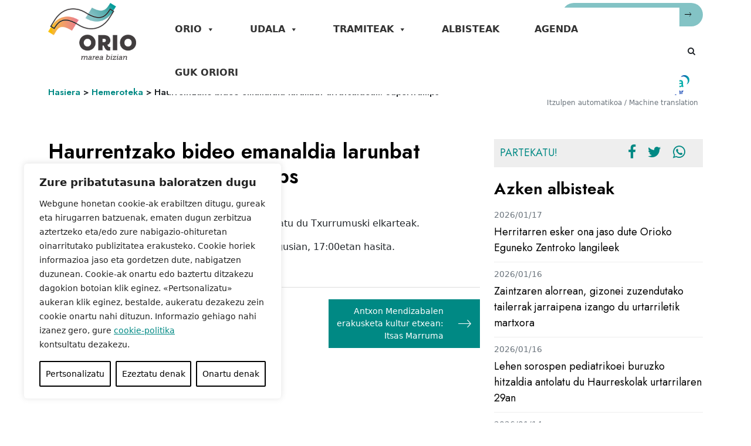

--- FILE ---
content_type: text/html; charset=UTF-8
request_url: https://orio.eus/hemeroteka/haurrentzako-bideo-emanaldia-larunbat-arratsaldean-supertramps-1552/
body_size: 27243
content:
<!doctype html>
<html lang="eu">
<head>
	<meta charset="UTF-8">
	<meta name="viewport" content="width=device-width, initial-scale=1">
	<link rel="profile" href="https://gmpg.org/xfn/11">
	<link rel="icon" type="image/png" sizes="16x16"  href="https://orio.eus/wp-content/themes/orioudala/img/favicon-16x16.png">

	<meta name='robots' content='index, follow, max-image-preview:large, max-snippet:-1, max-video-preview:-1' />

	<!-- This site is optimized with the Yoast SEO plugin v25.2 - https://yoast.com/wordpress/plugins/seo/ -->
	<title>Haurrentzako bideo emanaldia larunbat arratsaldean: Supertramps - Orioko Udala</title>
	<link rel="canonical" href="https://orio.eus/hemeroteka/haurrentzako-bideo-emanaldia-larunbat-arratsaldean-supertramps-1552/" />
	<meta property="og:locale" content="en_US" />
	<meta property="og:type" content="article" />
	<meta property="og:title" content="Haurrentzako bideo emanaldia larunbat arratsaldean: Supertramps - Orioko Udala" />
	<meta property="og:description" content="Larunbatean, martxoak 3, bideo emanaldia antolatu du Txurrumuski elkarteak. Pelikula doan eskainiko da kultur etxeko areto nagusian, 17:00etan hasita. Euskal Herrian ekoiztutako pelikula da, I" />
	<meta property="og:url" content="https://orio.eus/hemeroteka/haurrentzako-bideo-emanaldia-larunbat-arratsaldean-supertramps-1552/" />
	<meta property="og:site_name" content="Orioko Udala" />
	<meta property="article:published_time" content="2007-02-27T22:00:00+00:00" />
	<meta name="author" content="kudeatzailea" />
	<meta name="twitter:card" content="summary_large_image" />
	<meta name="twitter:label1" content="Written by" />
	<meta name="twitter:data1" content="kudeatzailea" />
	<script type="application/ld+json" class="yoast-schema-graph">{"@context":"https://schema.org","@graph":[{"@type":"Article","@id":"https://orio.eus/hemeroteka/haurrentzako-bideo-emanaldia-larunbat-arratsaldean-supertramps-1552/#article","isPartOf":{"@id":"https://orio.eus/hemeroteka/haurrentzako-bideo-emanaldia-larunbat-arratsaldean-supertramps-1552/"},"author":{"name":"kudeatzailea","@id":"https://orio.eus/#/schema/person/c0fa3bc7cd41fec598d4c8e9c001800e"},"headline":"Haurrentzako bideo emanaldia larunbat arratsaldean: Supertramps","datePublished":"2007-02-27T22:00:00+00:00","mainEntityOfPage":{"@id":"https://orio.eus/hemeroteka/haurrentzako-bideo-emanaldia-larunbat-arratsaldean-supertramps-1552/"},"wordCount":30,"commentCount":0,"publisher":{"@id":"https://orio.eus/#organization"},"articleSection":["Hemeroteka"],"inLanguage":"eu","potentialAction":[{"@type":"CommentAction","name":"Comment","target":["https://orio.eus/hemeroteka/haurrentzako-bideo-emanaldia-larunbat-arratsaldean-supertramps-1552/#respond"]}]},{"@type":"WebPage","@id":"https://orio.eus/hemeroteka/haurrentzako-bideo-emanaldia-larunbat-arratsaldean-supertramps-1552/","url":"https://orio.eus/hemeroteka/haurrentzako-bideo-emanaldia-larunbat-arratsaldean-supertramps-1552/","name":"Haurrentzako bideo emanaldia larunbat arratsaldean: Supertramps - Orioko Udala","isPartOf":{"@id":"https://orio.eus/#website"},"datePublished":"2007-02-27T22:00:00+00:00","breadcrumb":{"@id":"https://orio.eus/hemeroteka/haurrentzako-bideo-emanaldia-larunbat-arratsaldean-supertramps-1552/#breadcrumb"},"inLanguage":"eu","potentialAction":[{"@type":"ReadAction","target":["https://orio.eus/hemeroteka/haurrentzako-bideo-emanaldia-larunbat-arratsaldean-supertramps-1552/"]}]},{"@type":"BreadcrumbList","@id":"https://orio.eus/hemeroteka/haurrentzako-bideo-emanaldia-larunbat-arratsaldean-supertramps-1552/#breadcrumb","itemListElement":[{"@type":"ListItem","position":1,"name":"Hasiera","item":"https://orio.eus/"},{"@type":"ListItem","position":2,"name":"Hemeroteka","item":"https://orio.eus/hemeroteka/"},{"@type":"ListItem","position":3,"name":"Haurrentzako bideo emanaldia larunbat arratsaldean: Supertramps"}]},{"@type":"WebSite","@id":"https://orio.eus/#website","url":"https://orio.eus/","name":"Orioko Udala","description":"Orio, marea bizian","publisher":{"@id":"https://orio.eus/#organization"},"potentialAction":[{"@type":"SearchAction","target":{"@type":"EntryPoint","urlTemplate":"https://orio.eus/?s={search_term_string}"},"query-input":{"@type":"PropertyValueSpecification","valueRequired":true,"valueName":"search_term_string"}}],"inLanguage":"eu"},{"@type":"Organization","@id":"https://orio.eus/#organization","name":"Orioko Udala","url":"https://orio.eus/","logo":{"@type":"ImageObject","inLanguage":"eu","@id":"https://orio.eus/#/schema/logo/image/","url":"https://orio.eus/wp-content/uploads/2022/07/ORIO_KOLOREA.jpg","contentUrl":"https://orio.eus/wp-content/uploads/2022/07/ORIO_KOLOREA.jpg","width":1181,"height":930,"caption":"Orioko Udala"},"image":{"@id":"https://orio.eus/#/schema/logo/image/"}},{"@type":"Person","@id":"https://orio.eus/#/schema/person/c0fa3bc7cd41fec598d4c8e9c001800e","name":"kudeatzailea","sameAs":["https://orio.eus"]}]}</script>
	<!-- / Yoast SEO plugin. -->


<link rel='dns-prefetch' href='//fonts.googleapis.com' />
<link rel="alternate" type="application/rss+xml" title="Orioko Udala &raquo; Jarioa" href="https://orio.eus/feed/" />
<link rel="alternate" type="application/rss+xml" title="Orioko Udala &raquo; Iruzkinen jarioa" href="https://orio.eus/comments/feed/" />
<link rel="alternate" type="application/rss+xml" title="Orioko Udala &raquo; Haurrentzako bideo emanaldia larunbat arratsaldean: Supertramps bidalketako iruzkinen jarioa" href="https://orio.eus/hemeroteka/haurrentzako-bideo-emanaldia-larunbat-arratsaldean-supertramps-1552/feed/" />
<link rel="alternate" title="oEmbed (JSON)" type="application/json+oembed" href="https://orio.eus/wp-json/oembed/1.0/embed?url=https%3A%2F%2Forio.eus%2Fhemeroteka%2Fhaurrentzako-bideo-emanaldia-larunbat-arratsaldean-supertramps-1552%2F" />
<link rel="alternate" title="oEmbed (XML)" type="text/xml+oembed" href="https://orio.eus/wp-json/oembed/1.0/embed?url=https%3A%2F%2Forio.eus%2Fhemeroteka%2Fhaurrentzako-bideo-emanaldia-larunbat-arratsaldean-supertramps-1552%2F&#038;format=xml" />
<style id='wp-img-auto-sizes-contain-inline-css'>
img:is([sizes=auto i],[sizes^="auto," i]){contain-intrinsic-size:3000px 1500px}
/*# sourceURL=wp-img-auto-sizes-contain-inline-css */
</style>
<link rel='stylesheet' id='acy_front_messages_css-css' href='https://orio.eus/wp-content/plugins/acymailing/media/css/front/messages.min.css?v=1748346630&#038;ver=6.9' media='all' />
<style id='wp-emoji-styles-inline-css'>

	img.wp-smiley, img.emoji {
		display: inline !important;
		border: none !important;
		box-shadow: none !important;
		height: 1em !important;
		width: 1em !important;
		margin: 0 0.07em !important;
		vertical-align: -0.1em !important;
		background: none !important;
		padding: 0 !important;
	}
/*# sourceURL=wp-emoji-styles-inline-css */
</style>
<link rel='stylesheet' id='wp-block-library-css' href='https://orio.eus/wp-includes/css/dist/block-library/style.min.css?ver=6.9' media='all' />
<style id='global-styles-inline-css'>
:root{--wp--preset--aspect-ratio--square: 1;--wp--preset--aspect-ratio--4-3: 4/3;--wp--preset--aspect-ratio--3-4: 3/4;--wp--preset--aspect-ratio--3-2: 3/2;--wp--preset--aspect-ratio--2-3: 2/3;--wp--preset--aspect-ratio--16-9: 16/9;--wp--preset--aspect-ratio--9-16: 9/16;--wp--preset--color--black: #000000;--wp--preset--color--cyan-bluish-gray: #abb8c3;--wp--preset--color--white: #ffffff;--wp--preset--color--pale-pink: #f78da7;--wp--preset--color--vivid-red: #cf2e2e;--wp--preset--color--luminous-vivid-orange: #ff6900;--wp--preset--color--luminous-vivid-amber: #fcb900;--wp--preset--color--light-green-cyan: #7bdcb5;--wp--preset--color--vivid-green-cyan: #00d084;--wp--preset--color--pale-cyan-blue: #8ed1fc;--wp--preset--color--vivid-cyan-blue: #0693e3;--wp--preset--color--vivid-purple: #9b51e0;--wp--preset--gradient--vivid-cyan-blue-to-vivid-purple: linear-gradient(135deg,rgb(6,147,227) 0%,rgb(155,81,224) 100%);--wp--preset--gradient--light-green-cyan-to-vivid-green-cyan: linear-gradient(135deg,rgb(122,220,180) 0%,rgb(0,208,130) 100%);--wp--preset--gradient--luminous-vivid-amber-to-luminous-vivid-orange: linear-gradient(135deg,rgb(252,185,0) 0%,rgb(255,105,0) 100%);--wp--preset--gradient--luminous-vivid-orange-to-vivid-red: linear-gradient(135deg,rgb(255,105,0) 0%,rgb(207,46,46) 100%);--wp--preset--gradient--very-light-gray-to-cyan-bluish-gray: linear-gradient(135deg,rgb(238,238,238) 0%,rgb(169,184,195) 100%);--wp--preset--gradient--cool-to-warm-spectrum: linear-gradient(135deg,rgb(74,234,220) 0%,rgb(151,120,209) 20%,rgb(207,42,186) 40%,rgb(238,44,130) 60%,rgb(251,105,98) 80%,rgb(254,248,76) 100%);--wp--preset--gradient--blush-light-purple: linear-gradient(135deg,rgb(255,206,236) 0%,rgb(152,150,240) 100%);--wp--preset--gradient--blush-bordeaux: linear-gradient(135deg,rgb(254,205,165) 0%,rgb(254,45,45) 50%,rgb(107,0,62) 100%);--wp--preset--gradient--luminous-dusk: linear-gradient(135deg,rgb(255,203,112) 0%,rgb(199,81,192) 50%,rgb(65,88,208) 100%);--wp--preset--gradient--pale-ocean: linear-gradient(135deg,rgb(255,245,203) 0%,rgb(182,227,212) 50%,rgb(51,167,181) 100%);--wp--preset--gradient--electric-grass: linear-gradient(135deg,rgb(202,248,128) 0%,rgb(113,206,126) 100%);--wp--preset--gradient--midnight: linear-gradient(135deg,rgb(2,3,129) 0%,rgb(40,116,252) 100%);--wp--preset--font-size--small: 13px;--wp--preset--font-size--medium: 20px;--wp--preset--font-size--large: 36px;--wp--preset--font-size--x-large: 42px;--wp--preset--spacing--20: 0.44rem;--wp--preset--spacing--30: 0.67rem;--wp--preset--spacing--40: 1rem;--wp--preset--spacing--50: 1.5rem;--wp--preset--spacing--60: 2.25rem;--wp--preset--spacing--70: 3.38rem;--wp--preset--spacing--80: 5.06rem;--wp--preset--shadow--natural: 6px 6px 9px rgba(0, 0, 0, 0.2);--wp--preset--shadow--deep: 12px 12px 50px rgba(0, 0, 0, 0.4);--wp--preset--shadow--sharp: 6px 6px 0px rgba(0, 0, 0, 0.2);--wp--preset--shadow--outlined: 6px 6px 0px -3px rgb(255, 255, 255), 6px 6px rgb(0, 0, 0);--wp--preset--shadow--crisp: 6px 6px 0px rgb(0, 0, 0);}:where(.is-layout-flex){gap: 0.5em;}:where(.is-layout-grid){gap: 0.5em;}body .is-layout-flex{display: flex;}.is-layout-flex{flex-wrap: wrap;align-items: center;}.is-layout-flex > :is(*, div){margin: 0;}body .is-layout-grid{display: grid;}.is-layout-grid > :is(*, div){margin: 0;}:where(.wp-block-columns.is-layout-flex){gap: 2em;}:where(.wp-block-columns.is-layout-grid){gap: 2em;}:where(.wp-block-post-template.is-layout-flex){gap: 1.25em;}:where(.wp-block-post-template.is-layout-grid){gap: 1.25em;}.has-black-color{color: var(--wp--preset--color--black) !important;}.has-cyan-bluish-gray-color{color: var(--wp--preset--color--cyan-bluish-gray) !important;}.has-white-color{color: var(--wp--preset--color--white) !important;}.has-pale-pink-color{color: var(--wp--preset--color--pale-pink) !important;}.has-vivid-red-color{color: var(--wp--preset--color--vivid-red) !important;}.has-luminous-vivid-orange-color{color: var(--wp--preset--color--luminous-vivid-orange) !important;}.has-luminous-vivid-amber-color{color: var(--wp--preset--color--luminous-vivid-amber) !important;}.has-light-green-cyan-color{color: var(--wp--preset--color--light-green-cyan) !important;}.has-vivid-green-cyan-color{color: var(--wp--preset--color--vivid-green-cyan) !important;}.has-pale-cyan-blue-color{color: var(--wp--preset--color--pale-cyan-blue) !important;}.has-vivid-cyan-blue-color{color: var(--wp--preset--color--vivid-cyan-blue) !important;}.has-vivid-purple-color{color: var(--wp--preset--color--vivid-purple) !important;}.has-black-background-color{background-color: var(--wp--preset--color--black) !important;}.has-cyan-bluish-gray-background-color{background-color: var(--wp--preset--color--cyan-bluish-gray) !important;}.has-white-background-color{background-color: var(--wp--preset--color--white) !important;}.has-pale-pink-background-color{background-color: var(--wp--preset--color--pale-pink) !important;}.has-vivid-red-background-color{background-color: var(--wp--preset--color--vivid-red) !important;}.has-luminous-vivid-orange-background-color{background-color: var(--wp--preset--color--luminous-vivid-orange) !important;}.has-luminous-vivid-amber-background-color{background-color: var(--wp--preset--color--luminous-vivid-amber) !important;}.has-light-green-cyan-background-color{background-color: var(--wp--preset--color--light-green-cyan) !important;}.has-vivid-green-cyan-background-color{background-color: var(--wp--preset--color--vivid-green-cyan) !important;}.has-pale-cyan-blue-background-color{background-color: var(--wp--preset--color--pale-cyan-blue) !important;}.has-vivid-cyan-blue-background-color{background-color: var(--wp--preset--color--vivid-cyan-blue) !important;}.has-vivid-purple-background-color{background-color: var(--wp--preset--color--vivid-purple) !important;}.has-black-border-color{border-color: var(--wp--preset--color--black) !important;}.has-cyan-bluish-gray-border-color{border-color: var(--wp--preset--color--cyan-bluish-gray) !important;}.has-white-border-color{border-color: var(--wp--preset--color--white) !important;}.has-pale-pink-border-color{border-color: var(--wp--preset--color--pale-pink) !important;}.has-vivid-red-border-color{border-color: var(--wp--preset--color--vivid-red) !important;}.has-luminous-vivid-orange-border-color{border-color: var(--wp--preset--color--luminous-vivid-orange) !important;}.has-luminous-vivid-amber-border-color{border-color: var(--wp--preset--color--luminous-vivid-amber) !important;}.has-light-green-cyan-border-color{border-color: var(--wp--preset--color--light-green-cyan) !important;}.has-vivid-green-cyan-border-color{border-color: var(--wp--preset--color--vivid-green-cyan) !important;}.has-pale-cyan-blue-border-color{border-color: var(--wp--preset--color--pale-cyan-blue) !important;}.has-vivid-cyan-blue-border-color{border-color: var(--wp--preset--color--vivid-cyan-blue) !important;}.has-vivid-purple-border-color{border-color: var(--wp--preset--color--vivid-purple) !important;}.has-vivid-cyan-blue-to-vivid-purple-gradient-background{background: var(--wp--preset--gradient--vivid-cyan-blue-to-vivid-purple) !important;}.has-light-green-cyan-to-vivid-green-cyan-gradient-background{background: var(--wp--preset--gradient--light-green-cyan-to-vivid-green-cyan) !important;}.has-luminous-vivid-amber-to-luminous-vivid-orange-gradient-background{background: var(--wp--preset--gradient--luminous-vivid-amber-to-luminous-vivid-orange) !important;}.has-luminous-vivid-orange-to-vivid-red-gradient-background{background: var(--wp--preset--gradient--luminous-vivid-orange-to-vivid-red) !important;}.has-very-light-gray-to-cyan-bluish-gray-gradient-background{background: var(--wp--preset--gradient--very-light-gray-to-cyan-bluish-gray) !important;}.has-cool-to-warm-spectrum-gradient-background{background: var(--wp--preset--gradient--cool-to-warm-spectrum) !important;}.has-blush-light-purple-gradient-background{background: var(--wp--preset--gradient--blush-light-purple) !important;}.has-blush-bordeaux-gradient-background{background: var(--wp--preset--gradient--blush-bordeaux) !important;}.has-luminous-dusk-gradient-background{background: var(--wp--preset--gradient--luminous-dusk) !important;}.has-pale-ocean-gradient-background{background: var(--wp--preset--gradient--pale-ocean) !important;}.has-electric-grass-gradient-background{background: var(--wp--preset--gradient--electric-grass) !important;}.has-midnight-gradient-background{background: var(--wp--preset--gradient--midnight) !important;}.has-small-font-size{font-size: var(--wp--preset--font-size--small) !important;}.has-medium-font-size{font-size: var(--wp--preset--font-size--medium) !important;}.has-large-font-size{font-size: var(--wp--preset--font-size--large) !important;}.has-x-large-font-size{font-size: var(--wp--preset--font-size--x-large) !important;}
/*# sourceURL=global-styles-inline-css */
</style>

<style id='classic-theme-styles-inline-css'>
/*! This file is auto-generated */
.wp-block-button__link{color:#fff;background-color:#32373c;border-radius:9999px;box-shadow:none;text-decoration:none;padding:calc(.667em + 2px) calc(1.333em + 2px);font-size:1.125em}.wp-block-file__button{background:#32373c;color:#fff;text-decoration:none}
/*# sourceURL=/wp-includes/css/classic-themes.min.css */
</style>
<link rel='stylesheet' id='dashicons-css' href='https://orio.eus/wp-includes/css/dashicons.min.css?ver=6.9' media='all' />
<link rel='stylesheet' id='bootstrap-style-css' href='https://orio.eus/wp-content/themes/orioudala/css/bootstrap.min.css?ver=6.9' media='all' />
<link rel='stylesheet' id='fontawesome-style-css' href='https://orio.eus/wp-content/themes/orioudala/css/font-awesome.min.css?ver=6.9' media='all' />
<link rel='stylesheet' id='ionicons-style-css' href='https://orio.eus/wp-content/themes/orioudala/css/ionicons.min.css?ver=6.9' media='all' />
<link rel='stylesheet' id='roboto-font-css' href='https://fonts.googleapis.com/css2?family=Roboto%3Aital%2Cwght%400%2C400%3B0%2C500%3B0%2C900%3B1%2C900&#038;display=swap&#038;ver=6.9' media='all' />
<link rel='stylesheet' id='estiloak-css-css' href='https://orio.eus/wp-content/themes/orioudala/css/estiloak.css?ver=6.9' media='all' />
<link rel='stylesheet' id='orioudala-style-css' href='https://orio.eus/wp-content/themes/orioudala/style.css?ver=1.0.0' media='all' />
<script id="acy_front_messages_js-js-before">
var ACYM_AJAX_START = "https://orio.eus/wp-admin/admin-ajax.php";
            var ACYM_AJAX_PARAMS = "?action=acymailing_router&noheader=1&nocache=1768806494";
            var ACYM_AJAX = ACYM_AJAX_START + ACYM_AJAX_PARAMS;
//# sourceURL=acy_front_messages_js-js-before
</script>
<script src="https://orio.eus/wp-content/plugins/acymailing/media/js/front/messages.min.js?v=1748346630&amp;ver=6.9" id="acy_front_messages_js-js"></script>
<script id="webtoffee-cookie-consent-js-extra">
var _wccConfig = {"_ipData":[],"_assetsURL":"https://orio.eus/wp-content/plugins/webtoffee-cookie-consent/lite/frontend/images/","_publicURL":"https://orio.eus","_categories":[{"name":"Beharrezkoak","slug":"necessary","isNecessary":true,"ccpaDoNotSell":true,"cookies":[{"cookieID":"wt_consent","domain":"orio.eus","provider":""},{"cookieID":"PHPSESSID","domain":"orio.eus","provider":""},{"cookieID":"rc::a","domain":"google.com","provider":"google.com"},{"cookieID":"wpEmojiSettingsSupports","domain":"orio.eus","provider":""},{"cookieID":"rc::c","domain":"google.com","provider":"google.com"},{"cookieID":"JSESSIONID","domain":".urolakosta.eus","provider":"newrelic.com"}],"active":true,"defaultConsent":{"gdpr":true,"ccpa":true},"foundNoCookieScript":false},{"name":"Funtzionalak","slug":"functional","isNecessary":false,"ccpaDoNotSell":true,"cookies":[{"cookieID":"language","domain":"euskadi.eus","provider":""},{"cookieID":"yt-remote-connected-devices","domain":"youtube.com","provider":"youtube.com"},{"cookieID":"ytidb::LAST_RESULT_ENTRY_KEY","domain":"youtube.com","provider":"youtube.com"},{"cookieID":"yt-remote-device-id","domain":"youtube.com","provider":"youtube.com"},{"cookieID":"yt-remote-session-name","domain":"youtube.com","provider":"youtube.com"},{"cookieID":"yt-remote-fast-check-period","domain":"youtube.com","provider":"youtube.com"},{"cookieID":"yt-remote-session-app","domain":"youtube.com","provider":"youtube.com"},{"cookieID":"yt-remote-cast-installed","domain":"youtube.com","provider":"youtube.com"},{"cookieID":"yt-remote-cast-available","domain":"youtube.com","provider":"youtube.com"}],"active":true,"defaultConsent":{"gdpr":false,"ccpa":false},"foundNoCookieScript":false},{"name":"Analitikak","slug":"analytics","isNecessary":false,"ccpaDoNotSell":true,"cookies":[{"cookieID":"_ga","domain":".orio.eus","provider":"google-analytics.com|googletagmanager.com/gtag/js"},{"cookieID":"_gid","domain":".orio.eus","provider":"google-analytics.com|googletagmanager.com/gtag/js"},{"cookieID":"_gat_gtag_UA_*","domain":".orio.eus","provider":"google-analytics.com|googletagmanager.com/gtag/js"},{"cookieID":"_ga_*","domain":".orio.eus","provider":"google-analytics.com|googletagmanager.com/gtag/js"}],"active":true,"defaultConsent":{"gdpr":false,"ccpa":false},"foundNoCookieScript":false},{"name":"Errendimendua","slug":"performance","isNecessary":false,"ccpaDoNotSell":true,"cookies":[],"active":true,"defaultConsent":{"gdpr":false,"ccpa":false},"foundNoCookieScript":false},{"name":"Iragarki-cookieak","slug":"advertisement","isNecessary":false,"ccpaDoNotSell":true,"cookies":[{"cookieID":"YSC","domain":".youtube.com","provider":"youtube.com"},{"cookieID":"VISITOR_INFO1_LIVE","domain":".youtube.com","provider":"youtube.com"},{"cookieID":"VISITOR_PRIVACY_METADATA","domain":".youtube.com","provider":"youtube.com"}],"active":true,"defaultConsent":{"gdpr":false,"ccpa":false},"foundNoCookieScript":false},{"name":"Bestelakoak","slug":"others","isNecessary":false,"ccpaDoNotSell":true,"cookies":[{"cookieID":"r01euskadiUserCookie","domain":".euskadi.eus","provider":""},{"cookieID":"__Secure-ROLLOUT_TOKEN","domain":".youtube.com","provider":""}],"active":true,"defaultConsent":{"gdpr":false,"ccpa":false},"foundNoCookieScript":false}],"_activeLaw":"gdpr","_rootDomain":"","_block":"1","_showBanner":"1","_bannerConfig":{"GDPR":{"settings":{"type":"box","position":"bottom-left","applicableLaw":"gdpr","preferenceCenter":"center","selectedRegion":"ALL","consentExpiry":365,"shortcodes":[{"key":"wcc_readmore","content":"\u003Ca href=\"https://orio.eus/cookie-politika/\" class=\"wcc-policy\" aria-label=\"Cookie Politika\" target=\"_blank\" rel=\"noopener\" data-tag=\"readmore-button\"\u003ECookie Politika\u003C/a\u003E","tag":"readmore-button","status":false,"attributes":{"rel":"nofollow","target":"_blank"}},{"key":"wcc_show_desc","content":"\u003Cbutton class=\"wcc-show-desc-btn\" data-tag=\"show-desc-button\" aria-label=\"Gehiago ikusi\"\u003EGehiago ikusi\u003C/button\u003E","tag":"show-desc-button","status":true,"attributes":[]},{"key":"wcc_hide_desc","content":"\u003Cbutton class=\"wcc-show-desc-btn\" data-tag=\"hide-desc-button\" aria-label=\"Gutxiago ikusi\"\u003EGutxiago ikusi\u003C/button\u003E","tag":"hide-desc-button","status":true,"attributes":[]},{"key":"wcc_category_toggle_label","content":"[wcc_{{status}}_category_label] [wcc_preference_{{category_slug}}_title]","tag":"","status":true,"attributes":[]},{"key":"wcc_enable_category_label","content":"Enable","tag":"","status":true,"attributes":[]},{"key":"wcc_disable_category_label","content":"Disable","tag":"","status":true,"attributes":[]},{"key":"wcc_video_placeholder","content":"\u003Cdiv class=\"video-placeholder-normal\" data-tag=\"video-placeholder\" id=\"[UNIQUEID]\"\u003E\u003Cp class=\"video-placeholder-text-normal\" data-tag=\"placeholder-title\"\u003EMesedez, onartu cookieak eduki honetara sartzeko.\u003C/p\u003E\u003C/div\u003E","tag":"","status":true,"attributes":[]},{"key":"wcc_enable_optout_label","content":"Enable","tag":"","status":true,"attributes":[]},{"key":"wcc_disable_optout_label","content":"Disable","tag":"","status":true,"attributes":[]},{"key":"wcc_optout_toggle_label","content":"[wcc_{{status}}_optout_label] [wcc_optout_option_title]","tag":"","status":true,"attributes":[]},{"key":"wcc_optout_option_title","content":"Do Not Sell or Share My Personal Information","tag":"","status":true,"attributes":[]},{"key":"wcc_optout_close_label","content":"Close","tag":"","status":true,"attributes":[]}],"bannerEnabled":true},"behaviours":{"reloadBannerOnAccept":false,"loadAnalyticsByDefault":false,"animations":{"onLoad":"animate","onHide":"sticky"}},"config":{"revisitConsent":{"status":true,"tag":"revisit-consent","position":"bottom-left","meta":{"url":"#"},"styles":[],"elements":{"title":{"type":"text","tag":"revisit-consent-title","status":true,"styles":{"color":"#0056a7"}}}},"preferenceCenter":{"toggle":{"status":true,"tag":"detail-category-toggle","type":"toggle","states":{"active":{"styles":{"background-color":"#000000"}},"inactive":{"styles":{"background-color":"#D0D5D2"}}}},"poweredBy":false},"categoryPreview":{"status":false,"toggle":{"status":true,"tag":"detail-category-preview-toggle","type":"toggle","states":{"active":{"styles":{"background-color":"#000000"}},"inactive":{"styles":{"background-color":"#D0D5D2"}}}}},"videoPlaceholder":{"status":true,"styles":{"background-color":"#000000","border-color":"#000000","color":"#ffffff"}},"readMore":{"status":false,"tag":"readmore-button","type":"link","meta":{"noFollow":true,"newTab":true},"styles":{"color":"#000000","background-color":"transparent","border-color":"transparent"}},"auditTable":{"status":true},"optOption":{"status":true,"toggle":{"status":true,"tag":"optout-option-toggle","type":"toggle","states":{"active":{"styles":{"background-color":"#000000"}},"inactive":{"styles":{"background-color":"#FFFFFF"}}}},"gpcOption":false}}}},"_version":"3.4.0","_logConsent":"1","_tags":[{"tag":"accept-button","styles":{"color":"#000000","background-color":"#FFFFFF","border-color":"#000000"}},{"tag":"reject-button","styles":{"color":"#000000","background-color":"#FFFFFF","border-color":"#000000"}},{"tag":"settings-button","styles":{"color":"#000000","background-color":"#FFFFFF","border-color":"#000000"}},{"tag":"readmore-button","styles":{"color":"#000000","background-color":"transparent","border-color":"transparent"}},{"tag":"donotsell-button","styles":{"color":"#1863dc","background-color":"transparent","border-color":"transparent"}},{"tag":"accept-button","styles":{"color":"#000000","background-color":"#FFFFFF","border-color":"#000000"}},{"tag":"revisit-consent","styles":[]}],"_rtl":"","_lawSelected":["GDPR"],"_restApiUrl":"https://directory.cookieyes.com/api/v1/ip","_renewConsent":"","_restrictToCA":"","_customEvents":"","_providersToBlock":[{"re":"youtube.com","categories":["functional","advertisement"]}]};
var _wccStyles = {"css":{"GDPR":".wcc-overlay{background: #000000; opacity: 0.4; position: fixed; top: 0; left: 0; width: 100%; height: 100%; z-index: 99999999;}.wcc-hide{display: none;}.wcc-btn-revisit-wrapper{display: flex; padding: 6px; border-radius: 8px; opacity: 0px; background-color:#ffffff; box-shadow: 0px 3px 10px 0px #798da04d;  align-items: center; justify-content: center;   position: fixed; z-index: 999999; cursor: pointer;}.wcc-revisit-bottom-left{bottom: 15px; left: 15px;}.wcc-revisit-bottom-right{bottom: 15px; right: 15px;}.wcc-btn-revisit-wrapper .wcc-btn-revisit{display: flex; align-items: center; justify-content: center; background: none; border: none; cursor: pointer; position: relative; margin: 0; padding: 0;}.wcc-btn-revisit-wrapper .wcc-btn-revisit img{max-width: fit-content; margin: 0; } .wcc-btn-revisit-wrapper .wcc-revisit-help-text{font-size:14px; margin-left:4px; display:none;}.wcc-btn-revisit-wrapper:hover .wcc-revisit-help-text, .wcc-btn-revisit-wrapper:focus-within .wcc-revisit-help-text { display: block;}.wcc-revisit-hide{display: none;}.wcc-preference-btn:hover{cursor:pointer; text-decoration:underline;}.wcc-cookie-audit-table { font-family: inherit; border-collapse: collapse; width: 100%;} .wcc-cookie-audit-table th, .wcc-cookie-audit-table td {text-align: left; padding: 10px; font-size: 12px; color: #000000; word-break: normal; background-color: #d9dfe7; border: 1px solid #cbced6;} .wcc-cookie-audit-table tr:nth-child(2n + 1) td { background: #f1f5fa; }.wcc-consent-container{position: fixed; width: 440px; box-sizing: border-box; z-index: 9999999; border-radius: 6px;}.wcc-consent-container .wcc-consent-bar{background: #ffffff; border: 1px solid; padding: 20px 26px; box-shadow: 0 -1px 10px 0 #acabab4d; border-radius: 6px;}.wcc-box-bottom-left{bottom: 40px; left: 40px;}.wcc-box-bottom-right{bottom: 40px; right: 40px;}.wcc-box-top-left{top: 40px; left: 40px;}.wcc-box-top-right{top: 40px; right: 40px;}.wcc-custom-brand-logo-wrapper .wcc-custom-brand-logo{width: 100px; height: auto; margin: 0 0 12px 0;}.wcc-notice .wcc-title{color: #212121; font-weight: 700; font-size: 18px; line-height: 24px; margin: 0 0 12px 0;}.wcc-notice-des *,.wcc-preference-content-wrapper *,.wcc-accordion-header-des *,.wcc-gpc-wrapper .wcc-gpc-desc *{font-size: 14px;}.wcc-notice-des{color: #212121; font-size: 14px; line-height: 24px; font-weight: 400;}.wcc-notice-des img{height: 25px; width: 25px;}.wcc-consent-bar .wcc-notice-des p,.wcc-gpc-wrapper .wcc-gpc-desc p,.wcc-preference-body-wrapper .wcc-preference-content-wrapper p,.wcc-accordion-header-wrapper .wcc-accordion-header-des p,.wcc-cookie-des-table li div:last-child p{color: inherit; margin-top: 0;}.wcc-notice-des P:last-child,.wcc-preference-content-wrapper p:last-child,.wcc-cookie-des-table li div:last-child p:last-child,.wcc-gpc-wrapper .wcc-gpc-desc p:last-child{margin-bottom: 0;}.wcc-notice-des a.wcc-policy,.wcc-notice-des button.wcc-policy{font-size: 14px; color: #1863dc; white-space: nowrap; cursor: pointer; background: transparent; border: 1px solid; text-decoration: underline;}.wcc-notice-des button.wcc-policy{padding: 0;}.wcc-notice-des a.wcc-policy:focus-visible,.wcc-notice-des button.wcc-policy:focus-visible,.wcc-preference-content-wrapper .wcc-show-desc-btn:focus-visible,.wcc-accordion-header .wcc-accordion-btn:focus-visible,.wcc-preference-header .wcc-btn-close:focus-visible,.wcc-switch input[type=\"checkbox\"]:focus-visible,.wcc-footer-wrapper a:focus-visible,.wcc-btn:focus-visible{outline: 2px solid #1863dc; outline-offset: 2px;}.wcc-btn:focus:not(:focus-visible),.wcc-accordion-header .wcc-accordion-btn:focus:not(:focus-visible),.wcc-preference-content-wrapper .wcc-show-desc-btn:focus:not(:focus-visible),.wcc-btn-revisit-wrapper .wcc-btn-revisit:focus:not(:focus-visible),.wcc-preference-header .wcc-btn-close:focus:not(:focus-visible),.wcc-consent-bar .wcc-banner-btn-close:focus:not(:focus-visible){outline: 0;}button.wcc-show-desc-btn:not(:hover):not(:active){color: #1863dc; background: transparent;}button.wcc-accordion-btn:not(:hover):not(:active),button.wcc-banner-btn-close:not(:hover):not(:active),button.wcc-btn-revisit:not(:hover):not(:active),button.wcc-btn-close:not(:hover):not(:active){background: transparent;}.wcc-consent-bar button:hover,.wcc-modal.wcc-modal-open button:hover,.wcc-consent-bar button:focus,.wcc-modal.wcc-modal-open button:focus{text-decoration: none;}.wcc-notice-btn-wrapper{display: flex; justify-content: flex-start; align-items: center; flex-wrap: wrap; margin-top: 16px;}.wcc-notice-btn-wrapper .wcc-btn{text-shadow: none; box-shadow: none;}.wcc-btn{flex: auto; max-width: 100%; font-size: 14px; font-family: inherit; line-height: 24px; padding: 8px; font-weight: 500; margin: 0 8px 0 0; border-radius: 2px; cursor: pointer; text-align: center; text-transform: none; min-height: 0;}.wcc-btn:hover{opacity: 0.8;}.wcc-btn-customize{color: #1863dc; background: transparent; border: 2px solid #1863dc;}.wcc-btn-reject{color: #1863dc; background: transparent; border: 2px solid #1863dc;}.wcc-btn-accept{background: #1863dc; color: #ffffff; border: 2px solid #1863dc;}.wcc-btn:last-child{margin-right: 0;}@media (max-width: 576px){.wcc-box-bottom-left{bottom: 0; left: 0;}.wcc-box-bottom-right{bottom: 0; right: 0;}.wcc-box-top-left{top: 0; left: 0;}.wcc-box-top-right{top: 0; right: 0;}}@media (max-width: 440px){.wcc-box-bottom-left, .wcc-box-bottom-right, .wcc-box-top-left, .wcc-box-top-right{width: 100%; max-width: 100%;}.wcc-consent-container .wcc-consent-bar{padding: 20px 0;}.wcc-custom-brand-logo-wrapper, .wcc-notice .wcc-title, .wcc-notice-des, .wcc-notice-btn-wrapper{padding: 0 24px;}.wcc-notice-des{max-height: 40vh; overflow-y: scroll;}.wcc-notice-btn-wrapper{flex-direction: column; margin-top: 0;}.wcc-btn{width: 100%; margin: 10px 0 0 0;}.wcc-notice-btn-wrapper .wcc-btn-customize{order: 2;}.wcc-notice-btn-wrapper .wcc-btn-reject{order: 3;}.wcc-notice-btn-wrapper .wcc-btn-accept{order: 1; margin-top: 16px;}}@media (max-width: 352px){.wcc-notice .wcc-title{font-size: 16px;}.wcc-notice-des *{font-size: 12px;}.wcc-notice-des, .wcc-btn{font-size: 12px;}}.wcc-modal.wcc-modal-open{display: flex; visibility: visible; -webkit-transform: translate(-50%, -50%); -moz-transform: translate(-50%, -50%); -ms-transform: translate(-50%, -50%); -o-transform: translate(-50%, -50%); transform: translate(-50%, -50%); top: 50%; left: 50%; transition: all 1s ease;}.wcc-modal{box-shadow: 0 32px 68px rgba(0, 0, 0, 0.3); margin: 0 auto; position: fixed; max-width: 100%; background: #ffffff; top: 50%; box-sizing: border-box; border-radius: 6px; z-index: 999999999; color: #212121; -webkit-transform: translate(-50%, 100%); -moz-transform: translate(-50%, 100%); -ms-transform: translate(-50%, 100%); -o-transform: translate(-50%, 100%); transform: translate(-50%, 100%); visibility: hidden; transition: all 0s ease;}.wcc-preference-center{max-height: 79vh; overflow: hidden; width: 845px; overflow: hidden; flex: 1 1 0; display: flex; flex-direction: column; border-radius: 6px;}.wcc-preference-header{display: flex; align-items: center; justify-content: space-between; padding: 22px 24px; border-bottom: 1px solid;}.wcc-preference-header .wcc-preference-title{font-size: 18px; font-weight: 700; line-height: 24px;}.wcc-google-privacy-url a {text-decoration:none;color: #1863dc;cursor:pointer;} .wcc-preference-header .wcc-btn-close{margin: 0; cursor: pointer; vertical-align: middle; padding: 0; background: none; border: none; width: auto; height: auto; min-height: 0; line-height: 0; text-shadow: none; box-shadow: none;}.wcc-preference-header .wcc-btn-close img{margin: 0; height: 10px; width: 10px;}.wcc-preference-body-wrapper{padding: 0 24px; flex: 1; overflow: auto; box-sizing: border-box;}.wcc-preference-content-wrapper,.wcc-gpc-wrapper .wcc-gpc-desc,.wcc-google-privacy-policy{font-size: 14px; line-height: 24px; font-weight: 400; padding: 12px 0;}.wcc-preference-content-wrapper{border-bottom: 1px solid;}.wcc-preference-content-wrapper img{height: 25px; width: 25px;}.wcc-preference-content-wrapper .wcc-show-desc-btn{font-size: 14px; font-family: inherit; color: #1863dc; text-decoration: none; line-height: 24px; padding: 0; margin: 0; white-space: nowrap; cursor: pointer; background: transparent; border-color: transparent; text-transform: none; min-height: 0; text-shadow: none; box-shadow: none;}.wcc-accordion-wrapper{margin-bottom: 10px;}.wcc-accordion{border-bottom: 1px solid;}.wcc-accordion:last-child{border-bottom: none;}.wcc-accordion .wcc-accordion-item{display: flex; margin-top: 10px;}.wcc-accordion .wcc-accordion-body{display: none;}.wcc-accordion.wcc-accordion-active .wcc-accordion-body{display: block; padding: 0 22px; margin-bottom: 16px;}.wcc-accordion-header-wrapper{cursor: pointer; width: 100%;}.wcc-accordion-item .wcc-accordion-header{display: flex; justify-content: space-between; align-items: center;}.wcc-accordion-header .wcc-accordion-btn{font-size: 16px; font-family: inherit; color: #212121; line-height: 24px; background: none; border: none; font-weight: 700; padding: 0; margin: 0; cursor: pointer; text-transform: none; min-height: 0; text-shadow: none; box-shadow: none;}.wcc-accordion-header .wcc-always-active{color: #008000; font-weight: 600; line-height: 24px; font-size: 14px;}.wcc-accordion-header-des{font-size: 14px; line-height: 24px; margin: 10px 0 16px 0;}.wcc-accordion-chevron{margin-right: 22px; position: relative; cursor: pointer;}.wcc-accordion-chevron-hide{display: none;}.wcc-accordion .wcc-accordion-chevron i::before{content: \"\"; position: absolute; border-right: 1.4px solid; border-bottom: 1.4px solid; border-color: inherit; height: 6px; width: 6px; -webkit-transform: rotate(-45deg); -moz-transform: rotate(-45deg); -ms-transform: rotate(-45deg); -o-transform: rotate(-45deg); transform: rotate(-45deg); transition: all 0.2s ease-in-out; top: 8px;}.wcc-accordion.wcc-accordion-active .wcc-accordion-chevron i::before{-webkit-transform: rotate(45deg); -moz-transform: rotate(45deg); -ms-transform: rotate(45deg); -o-transform: rotate(45deg); transform: rotate(45deg);}.wcc-audit-table{background: #f4f4f4; border-radius: 6px;}.wcc-audit-table .wcc-empty-cookies-text{color: inherit; font-size: 12px; line-height: 24px; margin: 0; padding: 10px;}.wcc-audit-table .wcc-cookie-des-table{font-size: 12px; line-height: 24px; font-weight: normal; padding: 15px 10px; border-bottom: 1px solid; border-bottom-color: inherit; margin: 0;}.wcc-audit-table .wcc-cookie-des-table:last-child{border-bottom: none;}.wcc-audit-table .wcc-cookie-des-table li{list-style-type: none; display: flex; padding: 3px 0;}.wcc-audit-table .wcc-cookie-des-table li:first-child{padding-top: 0;}.wcc-cookie-des-table li div:first-child{width: 100px; font-weight: 600; word-break: break-word; word-wrap: break-word;}.wcc-cookie-des-table li div:last-child{flex: 1; word-break: break-word; word-wrap: break-word; margin-left: 8px;}.wcc-footer-shadow{display: block; width: 100%; height: 40px; background: linear-gradient(180deg, rgba(255, 255, 255, 0) 0%, #ffffff 100%); position: absolute; bottom: calc(100% - 1px);}.wcc-footer-wrapper{position: relative;}.wcc-prefrence-btn-wrapper{display: flex; flex-wrap: wrap; align-items: center; justify-content: center; padding: 22px 24px; border-top: 1px solid;}.wcc-prefrence-btn-wrapper .wcc-btn{flex: auto; max-width: 100%; text-shadow: none; box-shadow: none;}.wcc-btn-preferences{color: #1863dc; background: transparent; border: 2px solid #1863dc;}.wcc-preference-header,.wcc-preference-body-wrapper,.wcc-preference-content-wrapper,.wcc-accordion-wrapper,.wcc-accordion,.wcc-accordion-wrapper,.wcc-footer-wrapper,.wcc-prefrence-btn-wrapper{border-color: inherit;}@media (max-width: 845px){.wcc-modal{max-width: calc(100% - 16px);}}@media (max-width: 576px){.wcc-modal{max-width: 100%;}.wcc-preference-center{max-height: 100vh;}.wcc-prefrence-btn-wrapper{flex-direction: column;}.wcc-accordion.wcc-accordion-active .wcc-accordion-body{padding-right: 0;}.wcc-prefrence-btn-wrapper .wcc-btn{width: 100%; margin: 10px 0 0 0;}.wcc-prefrence-btn-wrapper .wcc-btn-reject{order: 3;}.wcc-prefrence-btn-wrapper .wcc-btn-accept{order: 1; margin-top: 0;}.wcc-prefrence-btn-wrapper .wcc-btn-preferences{order: 2;}}@media (max-width: 425px){.wcc-accordion-chevron{margin-right: 15px;}.wcc-notice-btn-wrapper{margin-top: 0;}.wcc-accordion.wcc-accordion-active .wcc-accordion-body{padding: 0 15px;}}@media (max-width: 352px){.wcc-preference-header .wcc-preference-title{font-size: 16px;}.wcc-preference-header{padding: 16px 24px;}.wcc-preference-content-wrapper *, .wcc-accordion-header-des *{font-size: 12px;}.wcc-preference-content-wrapper, .wcc-preference-content-wrapper .wcc-show-more, .wcc-accordion-header .wcc-always-active, .wcc-accordion-header-des, .wcc-preference-content-wrapper .wcc-show-desc-btn, .wcc-notice-des a.wcc-policy{font-size: 12px;}.wcc-accordion-header .wcc-accordion-btn{font-size: 14px;}}.wcc-switch{display: flex;}.wcc-switch input[type=\"checkbox\"]{position: relative; width: 44px; height: 24px; margin: 0; background: #d0d5d2; -webkit-appearance: none; border-radius: 50px; cursor: pointer; outline: 0; border: none; top: 0;}.wcc-switch input[type=\"checkbox\"]:checked{background: #1863dc;}.wcc-switch input[type=\"checkbox\"]:before{position: absolute; content: \"\"; height: 20px; width: 20px; left: 2px; bottom: 2px; border-radius: 50%; background-color: white; -webkit-transition: 0.4s; transition: 0.4s; margin: 0;}.wcc-switch input[type=\"checkbox\"]:after{display: none;}.wcc-switch input[type=\"checkbox\"]:checked:before{-webkit-transform: translateX(20px); -ms-transform: translateX(20px); transform: translateX(20px);}@media (max-width: 425px){.wcc-switch input[type=\"checkbox\"]{width: 38px; height: 21px;}.wcc-switch input[type=\"checkbox\"]:before{height: 17px; width: 17px;}.wcc-switch input[type=\"checkbox\"]:checked:before{-webkit-transform: translateX(17px); -ms-transform: translateX(17px); transform: translateX(17px);}}.wcc-consent-bar .wcc-banner-btn-close{position: absolute; right: 14px; top: 14px; background: none; border: none; cursor: pointer; padding: 0; margin: 0; min-height: 0; line-height: 0; height: auto; width: auto; text-shadow: none; box-shadow: none;}.wcc-consent-bar .wcc-banner-btn-close img{height: 10px; width: 10px; margin: 0;}.wcc-notice-group{font-size: 14px; line-height: 24px; font-weight: 400; color: #212121;}.wcc-notice-btn-wrapper .wcc-btn-do-not-sell{font-size: 14px; line-height: 24px; padding: 6px 0; margin: 0; font-weight: 500; background: none; border-radius: 2px; border: none; white-space: nowrap; cursor: pointer; text-align: left; color: #1863dc; background: transparent; border-color: transparent; box-shadow: none; text-shadow: none;}.wcc-consent-bar .wcc-banner-btn-close:focus-visible,.wcc-notice-btn-wrapper .wcc-btn-do-not-sell:focus-visible,.wcc-opt-out-btn-wrapper .wcc-btn:focus-visible,.wcc-opt-out-checkbox-wrapper input[type=\"checkbox\"].wcc-opt-out-checkbox:focus-visible{outline: 2px solid #1863dc; outline-offset: 2px;}@media (max-width: 440px){.wcc-consent-container{width: 100%;}}@media (max-width: 352px){.wcc-notice-des a.wcc-policy, .wcc-notice-btn-wrapper .wcc-btn-do-not-sell{font-size: 12px;}}.wcc-opt-out-wrapper{padding: 12px 0;}.wcc-opt-out-wrapper .wcc-opt-out-checkbox-wrapper{display: flex; align-items: center;}.wcc-opt-out-checkbox-wrapper .wcc-opt-out-checkbox-label{font-size: 16px; font-weight: 700; line-height: 24px; margin: 0 0 0 12px; cursor: pointer;}.wcc-opt-out-checkbox-wrapper input[type=\"checkbox\"].wcc-opt-out-checkbox{background-color: #ffffff; border: 1px solid black; width: 20px; height: 18.5px; margin: 0; -webkit-appearance: none; position: relative; display: flex; align-items: center; justify-content: center; border-radius: 2px; cursor: pointer;}.wcc-opt-out-checkbox-wrapper input[type=\"checkbox\"].wcc-opt-out-checkbox:checked{background-color: #1863dc; border: none;}.wcc-opt-out-checkbox-wrapper input[type=\"checkbox\"].wcc-opt-out-checkbox:checked::after{left: 6px; bottom: 4px; width: 7px; height: 13px; border: solid #ffffff; border-width: 0 3px 3px 0; border-radius: 2px; -webkit-transform: rotate(45deg); -ms-transform: rotate(45deg); transform: rotate(45deg); content: \"\"; position: absolute; box-sizing: border-box;}.wcc-opt-out-checkbox-wrapper.wcc-disabled .wcc-opt-out-checkbox-label,.wcc-opt-out-checkbox-wrapper.wcc-disabled input[type=\"checkbox\"].wcc-opt-out-checkbox{cursor: no-drop;}.wcc-gpc-wrapper{margin: 0 0 0 32px;}.wcc-footer-wrapper .wcc-opt-out-btn-wrapper{display: flex; flex-wrap: wrap; align-items: center; justify-content: center; padding: 22px 24px;}.wcc-opt-out-btn-wrapper .wcc-btn{flex: auto; max-width: 100%; text-shadow: none; box-shadow: none;}.wcc-opt-out-btn-wrapper .wcc-btn-cancel{border: 1px solid #dedfe0; background: transparent; color: #858585;}.wcc-opt-out-btn-wrapper .wcc-btn-confirm{background: #1863dc; color: #ffffff; border: 1px solid #1863dc;}@media (max-width: 352px){.wcc-opt-out-checkbox-wrapper .wcc-opt-out-checkbox-label{font-size: 14px;}.wcc-gpc-wrapper .wcc-gpc-desc, .wcc-gpc-wrapper .wcc-gpc-desc *{font-size: 12px;}.wcc-opt-out-checkbox-wrapper input[type=\"checkbox\"].wcc-opt-out-checkbox{width: 16px; height: 16px;}.wcc-opt-out-checkbox-wrapper input[type=\"checkbox\"].wcc-opt-out-checkbox:checked::after{left: 5px; bottom: 4px; width: 3px; height: 9px;}.wcc-gpc-wrapper{margin: 0 0 0 28px;}}.video-placeholder-youtube{background-size: 100% 100%; background-position: center; background-repeat: no-repeat; background-color: #b2b0b059; position: relative; display: flex; align-items: center; justify-content: center; max-width: 100%;}.video-placeholder-text-youtube{text-align: center; align-items: center; padding: 10px 16px; background-color: #000000cc; color: #ffffff; border: 1px solid; border-radius: 2px; cursor: pointer;}.video-placeholder-normal{background-image: url(\"/wp-content/plugins/webtoffee-cookie-consent/lite/frontend/images/placeholder.svg\"); background-size: 80px; background-position: center; background-repeat: no-repeat; background-color: #b2b0b059; position: relative; display: flex; align-items: flex-end; justify-content: center; max-width: 100%;}.video-placeholder-text-normal{align-items: center; padding: 10px 16px; text-align: center; border: 1px solid; border-radius: 2px; cursor: pointer;}.wcc-rtl{direction: rtl; text-align: right;}.wcc-rtl .wcc-banner-btn-close{left: 9px; right: auto;}.wcc-rtl .wcc-notice-btn-wrapper .wcc-btn:last-child{margin-right: 8px;}.wcc-rtl .wcc-notice-btn-wrapper .wcc-btn:first-child{margin-right: 0;}.wcc-rtl .wcc-notice-btn-wrapper{margin-left: 0; margin-right: 15px;}.wcc-rtl .wcc-prefrence-btn-wrapper .wcc-btn{margin-right: 8px;}.wcc-rtl .wcc-prefrence-btn-wrapper .wcc-btn:first-child{margin-right: 0;}.wcc-rtl .wcc-accordion .wcc-accordion-chevron i::before{border: none; border-left: 1.4px solid; border-top: 1.4px solid; left: 12px;}.wcc-rtl .wcc-accordion.wcc-accordion-active .wcc-accordion-chevron i::before{-webkit-transform: rotate(-135deg); -moz-transform: rotate(-135deg); -ms-transform: rotate(-135deg); -o-transform: rotate(-135deg); transform: rotate(-135deg);}@media (max-width: 768px){.wcc-rtl .wcc-notice-btn-wrapper{margin-right: 0;}}@media (max-width: 576px){.wcc-rtl .wcc-notice-btn-wrapper .wcc-btn:last-child{margin-right: 0;}.wcc-rtl .wcc-prefrence-btn-wrapper .wcc-btn{margin-right: 0;}.wcc-rtl .wcc-accordion.wcc-accordion-active .wcc-accordion-body{padding: 0 22px 0 0;}}@media (max-width: 425px){.wcc-rtl .wcc-accordion.wcc-accordion-active .wcc-accordion-body{padding: 0 15px 0 0;}}@media (max-width: 440px){.wcc-consent-bar .wcc-banner-btn-close,.wcc-preference-header .wcc-btn-close{padding: 17px;}.wcc-consent-bar .wcc-banner-btn-close {right: 2px; top: 6px; } .wcc-preference-header{padding: 12px 0 12px 24px;}} @media (min-width: 768px) and (max-width: 1024px) {.wcc-consent-bar .wcc-banner-btn-close,.wcc-preference-header .wcc-btn-close{padding: 17px;}.wcc-consent-bar .wcc-banner-btn-close {right: 2px; top: 6px; } .wcc-preference-header{padding: 12px 0 12px 24px;}}.wcc-rtl .wcc-opt-out-btn-wrapper .wcc-btn{margin-right: 12px;}.wcc-rtl .wcc-opt-out-btn-wrapper .wcc-btn:first-child{margin-right: 0;}.wcc-rtl .wcc-opt-out-checkbox-wrapper .wcc-opt-out-checkbox-label{margin: 0 12px 0 0;}"}};
var _wccApi = {"base":"https://orio.eus/wp-json/wcc/v1/","nonce":"5f195f1761"};
var _wccGCMConfig = {"_mode":"advanced","_urlPassthrough":"","_debugMode":"","_redactData":"","_regions":[],"_wccBypass":"","wait_for_update":"500"};
//# sourceURL=webtoffee-cookie-consent-js-extra
</script>
<script src="https://orio.eus/wp-content/plugins/webtoffee-cookie-consent/lite/frontend/js/script.min.js?ver=3.4.0" id="webtoffee-cookie-consent-js"></script>
<script src="https://orio.eus/wp-content/plugins/webtoffee-cookie-consent/lite/frontend/js/gcm.min.js?ver=3.4.0" id="webtoffee-cookie-consent-gcm-js"></script>
<script src="https://orio.eus/wp-includes/js/jquery/jquery.min.js?ver=3.7.1" id="jquery-core-js"></script>
<script src="https://orio.eus/wp-includes/js/jquery/jquery-migrate.min.js?ver=3.4.1" id="jquery-migrate-js"></script>
<link rel="https://api.w.org/" href="https://orio.eus/wp-json/" /><link rel="alternate" title="JSON" type="application/json" href="https://orio.eus/wp-json/wp/v2/posts/4137" /><link rel="EditURI" type="application/rsd+xml" title="RSD" href="https://orio.eus/xmlrpc.php?rsd" />
<meta name="generator" content="WordPress 6.9" />
<link rel='shortlink' href='https://orio.eus/?p=4137' />
<style id="wcc-style-inline">[data-tag]{visibility:hidden;}</style><style type="text/css">@charset "UTF-8";/** THIS FILE IS AUTOMATICALLY GENERATED - DO NOT MAKE MANUAL EDITS! **//** Custom CSS should be added to Mega Menu > Menu Themes > Custom Styling **/.mega-menu-css-type {content: "standard";}.mega-menu-last-modified-1751083698 {content: "Saturday 28th June 2025 04:08:18 UTC";}#mega-menu-wrap-menu-1, #mega-menu-wrap-menu-1 #mega-menu-menu-1, #mega-menu-wrap-menu-1 #mega-menu-menu-1 ul.mega-sub-menu, #mega-menu-wrap-menu-1 #mega-menu-menu-1 li.mega-menu-item, #mega-menu-wrap-menu-1 #mega-menu-menu-1 li.mega-menu-row, #mega-menu-wrap-menu-1 #mega-menu-menu-1 li.mega-menu-column, #mega-menu-wrap-menu-1 #mega-menu-menu-1 a.mega-menu-link, #mega-menu-wrap-menu-1 #mega-menu-menu-1 span.mega-menu-badge, #mega-menu-wrap-menu-1 button.mega-close {transition: none;border-radius: 0;box-shadow: none;background: none;border: 0;bottom: auto;box-sizing: border-box;clip: auto;color: #666;display: block;float: none;font-family: inherit;font-size: 14px;height: auto;left: auto;line-height: 1.7;list-style-type: none;margin: 0;min-height: auto;max-height: none;min-width: auto;max-width: none;opacity: 1;outline: none;overflow: visible;padding: 0;position: relative;pointer-events: auto;right: auto;text-align: left;text-decoration: none;text-indent: 0;text-transform: none;transform: none;top: auto;vertical-align: baseline;visibility: inherit;width: auto;word-wrap: break-word;white-space: normal;-webkit-tap-highlight-color: transparent;}#mega-menu-wrap-menu-1:before, #mega-menu-wrap-menu-1:after, #mega-menu-wrap-menu-1 #mega-menu-menu-1:before, #mega-menu-wrap-menu-1 #mega-menu-menu-1:after, #mega-menu-wrap-menu-1 #mega-menu-menu-1 ul.mega-sub-menu:before, #mega-menu-wrap-menu-1 #mega-menu-menu-1 ul.mega-sub-menu:after, #mega-menu-wrap-menu-1 #mega-menu-menu-1 li.mega-menu-item:before, #mega-menu-wrap-menu-1 #mega-menu-menu-1 li.mega-menu-item:after, #mega-menu-wrap-menu-1 #mega-menu-menu-1 li.mega-menu-row:before, #mega-menu-wrap-menu-1 #mega-menu-menu-1 li.mega-menu-row:after, #mega-menu-wrap-menu-1 #mega-menu-menu-1 li.mega-menu-column:before, #mega-menu-wrap-menu-1 #mega-menu-menu-1 li.mega-menu-column:after, #mega-menu-wrap-menu-1 #mega-menu-menu-1 a.mega-menu-link:before, #mega-menu-wrap-menu-1 #mega-menu-menu-1 a.mega-menu-link:after, #mega-menu-wrap-menu-1 #mega-menu-menu-1 span.mega-menu-badge:before, #mega-menu-wrap-menu-1 #mega-menu-menu-1 span.mega-menu-badge:after, #mega-menu-wrap-menu-1 button.mega-close:before, #mega-menu-wrap-menu-1 button.mega-close:after {display: none;}#mega-menu-wrap-menu-1 {border-radius: 0px;}@media only screen and (min-width: 1201px) {#mega-menu-wrap-menu-1 {background: white;}}#mega-menu-wrap-menu-1.mega-keyboard-navigation .mega-menu-toggle:focus, #mega-menu-wrap-menu-1.mega-keyboard-navigation .mega-toggle-block:focus, #mega-menu-wrap-menu-1.mega-keyboard-navigation .mega-toggle-block a:focus, #mega-menu-wrap-menu-1.mega-keyboard-navigation .mega-toggle-block .mega-search input[type=text]:focus, #mega-menu-wrap-menu-1.mega-keyboard-navigation .mega-toggle-block button.mega-toggle-animated:focus, #mega-menu-wrap-menu-1.mega-keyboard-navigation #mega-menu-menu-1 a:focus, #mega-menu-wrap-menu-1.mega-keyboard-navigation #mega-menu-menu-1 span:focus, #mega-menu-wrap-menu-1.mega-keyboard-navigation #mega-menu-menu-1 input:focus, #mega-menu-wrap-menu-1.mega-keyboard-navigation #mega-menu-menu-1 li.mega-menu-item a.mega-menu-link:focus, #mega-menu-wrap-menu-1.mega-keyboard-navigation #mega-menu-menu-1 form.mega-search-open:has(input[type=text]:focus), #mega-menu-wrap-menu-1.mega-keyboard-navigation #mega-menu-menu-1 + button.mega-close:focus {outline-style: solid;outline-width: 3px;outline-color: #109cde;outline-offset: -3px;}#mega-menu-wrap-menu-1.mega-keyboard-navigation .mega-toggle-block button.mega-toggle-animated:focus {outline-offset: 2px;}#mega-menu-wrap-menu-1.mega-keyboard-navigation > li.mega-menu-item > a.mega-menu-link:focus {background: white;color: #008984;font-weight: bold;text-decoration: none;border-color: rgba(255, 255, 255, 0);}@media only screen and (max-width: 1200px) {#mega-menu-wrap-menu-1.mega-keyboard-navigation > li.mega-menu-item > a.mega-menu-link:focus {color: #008984;background: white;}}#mega-menu-wrap-menu-1 #mega-menu-menu-1 {text-align: left;padding: 0px;}#mega-menu-wrap-menu-1 #mega-menu-menu-1 a.mega-menu-link {cursor: pointer;display: inline;}#mega-menu-wrap-menu-1 #mega-menu-menu-1 a.mega-menu-link .mega-description-group {vertical-align: middle;display: inline-block;transition: none;}#mega-menu-wrap-menu-1 #mega-menu-menu-1 a.mega-menu-link .mega-description-group .mega-menu-title, #mega-menu-wrap-menu-1 #mega-menu-menu-1 a.mega-menu-link .mega-description-group .mega-menu-description {transition: none;line-height: 1.5;display: block;}#mega-menu-wrap-menu-1 #mega-menu-menu-1 a.mega-menu-link .mega-description-group .mega-menu-description {font-style: italic;font-size: 0.8em;text-transform: none;font-weight: normal;}#mega-menu-wrap-menu-1 #mega-menu-menu-1 li.mega-menu-megamenu li.mega-menu-item.mega-icon-left.mega-has-description.mega-has-icon > a.mega-menu-link {display: flex;align-items: center;}#mega-menu-wrap-menu-1 #mega-menu-menu-1 li.mega-menu-megamenu li.mega-menu-item.mega-icon-left.mega-has-description.mega-has-icon > a.mega-menu-link:before {flex: 0 0 auto;align-self: flex-start;}#mega-menu-wrap-menu-1 #mega-menu-menu-1 li.mega-menu-tabbed.mega-menu-megamenu > ul.mega-sub-menu > li.mega-menu-item.mega-icon-left.mega-has-description.mega-has-icon > a.mega-menu-link {display: block;}#mega-menu-wrap-menu-1 #mega-menu-menu-1 li.mega-menu-item.mega-icon-top > a.mega-menu-link {display: table-cell;vertical-align: middle;line-height: initial;}#mega-menu-wrap-menu-1 #mega-menu-menu-1 li.mega-menu-item.mega-icon-top > a.mega-menu-link:before {display: block;margin: 0 0 6px 0;text-align: center;}#mega-menu-wrap-menu-1 #mega-menu-menu-1 li.mega-menu-item.mega-icon-top > a.mega-menu-link > span.mega-title-below {display: inline-block;transition: none;}@media only screen and (max-width: 1200px) {#mega-menu-wrap-menu-1 #mega-menu-menu-1 > li.mega-menu-item.mega-icon-top > a.mega-menu-link {display: block;line-height: 40px;}#mega-menu-wrap-menu-1 #mega-menu-menu-1 > li.mega-menu-item.mega-icon-top > a.mega-menu-link:before {display: inline-block;margin: 0 6px 0 0;text-align: left;}}#mega-menu-wrap-menu-1 #mega-menu-menu-1 li.mega-menu-item.mega-icon-right > a.mega-menu-link:before {float: right;margin: 0 0 0 6px;}#mega-menu-wrap-menu-1 #mega-menu-menu-1 > li.mega-animating > ul.mega-sub-menu {pointer-events: none;}#mega-menu-wrap-menu-1 #mega-menu-menu-1 li.mega-disable-link > a.mega-menu-link, #mega-menu-wrap-menu-1 #mega-menu-menu-1 li.mega-menu-megamenu li.mega-disable-link > a.mega-menu-link {cursor: inherit;}#mega-menu-wrap-menu-1 #mega-menu-menu-1 li.mega-menu-item-has-children.mega-disable-link > a.mega-menu-link, #mega-menu-wrap-menu-1 #mega-menu-menu-1 li.mega-menu-megamenu > li.mega-menu-item-has-children.mega-disable-link > a.mega-menu-link {cursor: pointer;}#mega-menu-wrap-menu-1 #mega-menu-menu-1 p {margin-bottom: 10px;}#mega-menu-wrap-menu-1 #mega-menu-menu-1 input, #mega-menu-wrap-menu-1 #mega-menu-menu-1 img {max-width: 100%;}#mega-menu-wrap-menu-1 #mega-menu-menu-1 li.mega-menu-item > ul.mega-sub-menu {display: block;visibility: hidden;opacity: 1;pointer-events: auto;}@media only screen and (max-width: 1200px) {#mega-menu-wrap-menu-1 #mega-menu-menu-1 li.mega-menu-item > ul.mega-sub-menu {display: none;visibility: visible;opacity: 1;}#mega-menu-wrap-menu-1 #mega-menu-menu-1 li.mega-menu-item.mega-toggle-on > ul.mega-sub-menu, #mega-menu-wrap-menu-1 #mega-menu-menu-1 li.mega-menu-megamenu.mega-menu-item.mega-toggle-on ul.mega-sub-menu {display: block;}#mega-menu-wrap-menu-1 #mega-menu-menu-1 li.mega-menu-megamenu.mega-menu-item.mega-toggle-on li.mega-hide-sub-menu-on-mobile > ul.mega-sub-menu, #mega-menu-wrap-menu-1 #mega-menu-menu-1 li.mega-hide-sub-menu-on-mobile > ul.mega-sub-menu {display: none;}}@media only screen and (min-width: 1201px) {#mega-menu-wrap-menu-1 #mega-menu-menu-1[data-effect="fade"] li.mega-menu-item > ul.mega-sub-menu {opacity: 0;transition: opacity 400ms ease-in, visibility 400ms ease-in;}#mega-menu-wrap-menu-1 #mega-menu-menu-1[data-effect="fade"].mega-no-js li.mega-menu-item:hover > ul.mega-sub-menu, #mega-menu-wrap-menu-1 #mega-menu-menu-1[data-effect="fade"].mega-no-js li.mega-menu-item:focus > ul.mega-sub-menu, #mega-menu-wrap-menu-1 #mega-menu-menu-1[data-effect="fade"] li.mega-menu-item.mega-toggle-on > ul.mega-sub-menu, #mega-menu-wrap-menu-1 #mega-menu-menu-1[data-effect="fade"] li.mega-menu-item.mega-menu-megamenu.mega-toggle-on ul.mega-sub-menu {opacity: 1;}#mega-menu-wrap-menu-1 #mega-menu-menu-1[data-effect="fade_up"] li.mega-menu-item.mega-menu-megamenu > ul.mega-sub-menu, #mega-menu-wrap-menu-1 #mega-menu-menu-1[data-effect="fade_up"] li.mega-menu-item.mega-menu-flyout ul.mega-sub-menu {opacity: 0;transform: translate(0, 10px);transition: opacity 400ms ease-in, transform 400ms ease-in, visibility 400ms ease-in;}#mega-menu-wrap-menu-1 #mega-menu-menu-1[data-effect="fade_up"].mega-no-js li.mega-menu-item:hover > ul.mega-sub-menu, #mega-menu-wrap-menu-1 #mega-menu-menu-1[data-effect="fade_up"].mega-no-js li.mega-menu-item:focus > ul.mega-sub-menu, #mega-menu-wrap-menu-1 #mega-menu-menu-1[data-effect="fade_up"] li.mega-menu-item.mega-toggle-on > ul.mega-sub-menu, #mega-menu-wrap-menu-1 #mega-menu-menu-1[data-effect="fade_up"] li.mega-menu-item.mega-menu-megamenu.mega-toggle-on ul.mega-sub-menu {opacity: 1;transform: translate(0, 0);}#mega-menu-wrap-menu-1 #mega-menu-menu-1[data-effect="slide_up"] li.mega-menu-item.mega-menu-megamenu > ul.mega-sub-menu, #mega-menu-wrap-menu-1 #mega-menu-menu-1[data-effect="slide_up"] li.mega-menu-item.mega-menu-flyout ul.mega-sub-menu {transform: translate(0, 10px);transition: transform 400ms ease-in, visibility 400ms ease-in;}#mega-menu-wrap-menu-1 #mega-menu-menu-1[data-effect="slide_up"].mega-no-js li.mega-menu-item:hover > ul.mega-sub-menu, #mega-menu-wrap-menu-1 #mega-menu-menu-1[data-effect="slide_up"].mega-no-js li.mega-menu-item:focus > ul.mega-sub-menu, #mega-menu-wrap-menu-1 #mega-menu-menu-1[data-effect="slide_up"] li.mega-menu-item.mega-toggle-on > ul.mega-sub-menu, #mega-menu-wrap-menu-1 #mega-menu-menu-1[data-effect="slide_up"] li.mega-menu-item.mega-menu-megamenu.mega-toggle-on ul.mega-sub-menu {transform: translate(0, 0);}}#mega-menu-wrap-menu-1 #mega-menu-menu-1 li.mega-menu-item.mega-menu-megamenu ul.mega-sub-menu li.mega-collapse-children > ul.mega-sub-menu {display: none;}#mega-menu-wrap-menu-1 #mega-menu-menu-1 li.mega-menu-item.mega-menu-megamenu ul.mega-sub-menu li.mega-collapse-children.mega-toggle-on > ul.mega-sub-menu {display: block;}#mega-menu-wrap-menu-1 #mega-menu-menu-1.mega-no-js li.mega-menu-item:hover > ul.mega-sub-menu, #mega-menu-wrap-menu-1 #mega-menu-menu-1.mega-no-js li.mega-menu-item:focus > ul.mega-sub-menu, #mega-menu-wrap-menu-1 #mega-menu-menu-1 li.mega-menu-item.mega-toggle-on > ul.mega-sub-menu {visibility: visible;}#mega-menu-wrap-menu-1 #mega-menu-menu-1 li.mega-menu-item.mega-menu-megamenu ul.mega-sub-menu ul.mega-sub-menu {visibility: inherit;opacity: 1;display: block;}#mega-menu-wrap-menu-1 #mega-menu-menu-1 li.mega-menu-item.mega-menu-megamenu ul.mega-sub-menu li.mega-1-columns > ul.mega-sub-menu > li.mega-menu-item {float: left;width: 100%;}#mega-menu-wrap-menu-1 #mega-menu-menu-1 li.mega-menu-item.mega-menu-megamenu ul.mega-sub-menu li.mega-2-columns > ul.mega-sub-menu > li.mega-menu-item {float: left;width: 50%;}#mega-menu-wrap-menu-1 #mega-menu-menu-1 li.mega-menu-item.mega-menu-megamenu ul.mega-sub-menu li.mega-3-columns > ul.mega-sub-menu > li.mega-menu-item {float: left;width: 33.3333333333%;}#mega-menu-wrap-menu-1 #mega-menu-menu-1 li.mega-menu-item.mega-menu-megamenu ul.mega-sub-menu li.mega-4-columns > ul.mega-sub-menu > li.mega-menu-item {float: left;width: 25%;}#mega-menu-wrap-menu-1 #mega-menu-menu-1 li.mega-menu-item.mega-menu-megamenu ul.mega-sub-menu li.mega-5-columns > ul.mega-sub-menu > li.mega-menu-item {float: left;width: 20%;}#mega-menu-wrap-menu-1 #mega-menu-menu-1 li.mega-menu-item.mega-menu-megamenu ul.mega-sub-menu li.mega-6-columns > ul.mega-sub-menu > li.mega-menu-item {float: left;width: 16.6666666667%;}#mega-menu-wrap-menu-1 #mega-menu-menu-1 li.mega-menu-item a[class^="dashicons"]:before {font-family: dashicons;}#mega-menu-wrap-menu-1 #mega-menu-menu-1 li.mega-menu-item a.mega-menu-link:before {display: inline-block;font: inherit;font-family: dashicons;position: static;margin: 0 6px 0 0px;vertical-align: top;-webkit-font-smoothing: antialiased;-moz-osx-font-smoothing: grayscale;color: inherit;background: transparent;height: auto;width: auto;top: auto;}#mega-menu-wrap-menu-1 #mega-menu-menu-1 li.mega-menu-item.mega-hide-text a.mega-menu-link:before {margin: 0;}#mega-menu-wrap-menu-1 #mega-menu-menu-1 li.mega-menu-item.mega-hide-text li.mega-menu-item a.mega-menu-link:before {margin: 0 6px 0 0;}#mega-menu-wrap-menu-1 #mega-menu-menu-1 li.mega-align-bottom-left.mega-toggle-on > a.mega-menu-link {border-radius: 0px;}#mega-menu-wrap-menu-1 #mega-menu-menu-1 li.mega-align-bottom-right > ul.mega-sub-menu {right: 0;}#mega-menu-wrap-menu-1 #mega-menu-menu-1 li.mega-align-bottom-right.mega-toggle-on > a.mega-menu-link {border-radius: 0px;}@media only screen and (min-width: 1201px) {#mega-menu-wrap-menu-1 #mega-menu-menu-1 > li.mega-menu-megamenu.mega-menu-item {position: static;}}#mega-menu-wrap-menu-1 #mega-menu-menu-1 > li.mega-menu-item {margin: 0 40px 0 0;display: inline-block;height: auto;vertical-align: middle;}#mega-menu-wrap-menu-1 #mega-menu-menu-1 > li.mega-menu-item.mega-item-align-right {float: right;}@media only screen and (min-width: 1201px) {#mega-menu-wrap-menu-1 #mega-menu-menu-1 > li.mega-menu-item.mega-item-align-right {margin: 0 0 0 40px;}}@media only screen and (min-width: 1201px) {#mega-menu-wrap-menu-1 #mega-menu-menu-1 > li.mega-menu-item.mega-item-align-float-left {float: left;}}@media only screen and (min-width: 1201px) {#mega-menu-wrap-menu-1 #mega-menu-menu-1 > li.mega-menu-item > a.mega-menu-link:hover, #mega-menu-wrap-menu-1 #mega-menu-menu-1 > li.mega-menu-item > a.mega-menu-link:focus {background: white;color: #008984;font-weight: bold;text-decoration: none;border-color: rgba(255, 255, 255, 0);}}#mega-menu-wrap-menu-1 #mega-menu-menu-1 > li.mega-menu-item.mega-toggle-on > a.mega-menu-link {background: white;color: #008984;font-weight: bold;text-decoration: none;border-color: rgba(255, 255, 255, 0);}@media only screen and (max-width: 1200px) {#mega-menu-wrap-menu-1 #mega-menu-menu-1 > li.mega-menu-item.mega-toggle-on > a.mega-menu-link {color: #008984;background: white;}}#mega-menu-wrap-menu-1 #mega-menu-menu-1 > li.mega-menu-item.mega-current-menu-item > a.mega-menu-link, #mega-menu-wrap-menu-1 #mega-menu-menu-1 > li.mega-menu-item.mega-current-menu-ancestor > a.mega-menu-link, #mega-menu-wrap-menu-1 #mega-menu-menu-1 > li.mega-menu-item.mega-current-page-ancestor > a.mega-menu-link {background: white;color: #008984;font-weight: bold;text-decoration: none;border-color: rgba(255, 255, 255, 0);}@media only screen and (max-width: 1200px) {#mega-menu-wrap-menu-1 #mega-menu-menu-1 > li.mega-menu-item.mega-current-menu-item > a.mega-menu-link, #mega-menu-wrap-menu-1 #mega-menu-menu-1 > li.mega-menu-item.mega-current-menu-ancestor > a.mega-menu-link, #mega-menu-wrap-menu-1 #mega-menu-menu-1 > li.mega-menu-item.mega-current-page-ancestor > a.mega-menu-link {color: #008984;background: white;}}#mega-menu-wrap-menu-1 #mega-menu-menu-1 > li.mega-menu-item > a.mega-menu-link {line-height: 74px;height: 74px;padding: 0px 10px;vertical-align: baseline;width: auto;display: block;color: #333;text-transform: uppercase;text-decoration: none;text-align: center;background: rgba(0, 0, 0, 0);border: 0;border-radius: 0px;font-family: inherit;font-size: 16px;font-weight: bold;outline: none;}@media only screen and (min-width: 1201px) {#mega-menu-wrap-menu-1 #mega-menu-menu-1 > li.mega-menu-item.mega-multi-line > a.mega-menu-link {line-height: inherit;display: table-cell;vertical-align: middle;}}@media only screen and (max-width: 1200px) {#mega-menu-wrap-menu-1 #mega-menu-menu-1 > li.mega-menu-item.mega-multi-line > a.mega-menu-link br {display: none;}}@media only screen and (max-width: 1200px) {#mega-menu-wrap-menu-1 #mega-menu-menu-1 > li.mega-menu-item {display: list-item;margin: 0;clear: both;border: 0;}#mega-menu-wrap-menu-1 #mega-menu-menu-1 > li.mega-menu-item.mega-item-align-right {float: none;}#mega-menu-wrap-menu-1 #mega-menu-menu-1 > li.mega-menu-item > a.mega-menu-link {border-radius: 0;border: 0;margin: 0;line-height: 40px;height: 40px;padding: 0 10px;background: transparent;text-align: left;color: #333;font-size: 14px;}}#mega-menu-wrap-menu-1 #mega-menu-menu-1 li.mega-menu-megamenu > ul.mega-sub-menu > li.mega-menu-row {width: 100%;float: left;}#mega-menu-wrap-menu-1 #mega-menu-menu-1 li.mega-menu-megamenu > ul.mega-sub-menu > li.mega-menu-row .mega-menu-column {float: left;min-height: 1px;}@media only screen and (min-width: 1201px) {#mega-menu-wrap-menu-1 #mega-menu-menu-1 li.mega-menu-megamenu > ul.mega-sub-menu > li.mega-menu-row > ul.mega-sub-menu > li.mega-menu-columns-1-of-1 {width: 100%;}#mega-menu-wrap-menu-1 #mega-menu-menu-1 li.mega-menu-megamenu > ul.mega-sub-menu > li.mega-menu-row > ul.mega-sub-menu > li.mega-menu-columns-1-of-2 {width: 50%;}#mega-menu-wrap-menu-1 #mega-menu-menu-1 li.mega-menu-megamenu > ul.mega-sub-menu > li.mega-menu-row > ul.mega-sub-menu > li.mega-menu-columns-2-of-2 {width: 100%;}#mega-menu-wrap-menu-1 #mega-menu-menu-1 li.mega-menu-megamenu > ul.mega-sub-menu > li.mega-menu-row > ul.mega-sub-menu > li.mega-menu-columns-1-of-3 {width: 33.3333333333%;}#mega-menu-wrap-menu-1 #mega-menu-menu-1 li.mega-menu-megamenu > ul.mega-sub-menu > li.mega-menu-row > ul.mega-sub-menu > li.mega-menu-columns-2-of-3 {width: 66.6666666667%;}#mega-menu-wrap-menu-1 #mega-menu-menu-1 li.mega-menu-megamenu > ul.mega-sub-menu > li.mega-menu-row > ul.mega-sub-menu > li.mega-menu-columns-3-of-3 {width: 100%;}#mega-menu-wrap-menu-1 #mega-menu-menu-1 li.mega-menu-megamenu > ul.mega-sub-menu > li.mega-menu-row > ul.mega-sub-menu > li.mega-menu-columns-1-of-4 {width: 25%;}#mega-menu-wrap-menu-1 #mega-menu-menu-1 li.mega-menu-megamenu > ul.mega-sub-menu > li.mega-menu-row > ul.mega-sub-menu > li.mega-menu-columns-2-of-4 {width: 50%;}#mega-menu-wrap-menu-1 #mega-menu-menu-1 li.mega-menu-megamenu > ul.mega-sub-menu > li.mega-menu-row > ul.mega-sub-menu > li.mega-menu-columns-3-of-4 {width: 75%;}#mega-menu-wrap-menu-1 #mega-menu-menu-1 li.mega-menu-megamenu > ul.mega-sub-menu > li.mega-menu-row > ul.mega-sub-menu > li.mega-menu-columns-4-of-4 {width: 100%;}#mega-menu-wrap-menu-1 #mega-menu-menu-1 li.mega-menu-megamenu > ul.mega-sub-menu > li.mega-menu-row > ul.mega-sub-menu > li.mega-menu-columns-1-of-5 {width: 20%;}#mega-menu-wrap-menu-1 #mega-menu-menu-1 li.mega-menu-megamenu > ul.mega-sub-menu > li.mega-menu-row > ul.mega-sub-menu > li.mega-menu-columns-2-of-5 {width: 40%;}#mega-menu-wrap-menu-1 #mega-menu-menu-1 li.mega-menu-megamenu > ul.mega-sub-menu > li.mega-menu-row > ul.mega-sub-menu > li.mega-menu-columns-3-of-5 {width: 60%;}#mega-menu-wrap-menu-1 #mega-menu-menu-1 li.mega-menu-megamenu > ul.mega-sub-menu > li.mega-menu-row > ul.mega-sub-menu > li.mega-menu-columns-4-of-5 {width: 80%;}#mega-menu-wrap-menu-1 #mega-menu-menu-1 li.mega-menu-megamenu > ul.mega-sub-menu > li.mega-menu-row > ul.mega-sub-menu > li.mega-menu-columns-5-of-5 {width: 100%;}#mega-menu-wrap-menu-1 #mega-menu-menu-1 li.mega-menu-megamenu > ul.mega-sub-menu > li.mega-menu-row > ul.mega-sub-menu > li.mega-menu-columns-1-of-6 {width: 16.6666666667%;}#mega-menu-wrap-menu-1 #mega-menu-menu-1 li.mega-menu-megamenu > ul.mega-sub-menu > li.mega-menu-row > ul.mega-sub-menu > li.mega-menu-columns-2-of-6 {width: 33.3333333333%;}#mega-menu-wrap-menu-1 #mega-menu-menu-1 li.mega-menu-megamenu > ul.mega-sub-menu > li.mega-menu-row > ul.mega-sub-menu > li.mega-menu-columns-3-of-6 {width: 50%;}#mega-menu-wrap-menu-1 #mega-menu-menu-1 li.mega-menu-megamenu > ul.mega-sub-menu > li.mega-menu-row > ul.mega-sub-menu > li.mega-menu-columns-4-of-6 {width: 66.6666666667%;}#mega-menu-wrap-menu-1 #mega-menu-menu-1 li.mega-menu-megamenu > ul.mega-sub-menu > li.mega-menu-row > ul.mega-sub-menu > li.mega-menu-columns-5-of-6 {width: 83.3333333333%;}#mega-menu-wrap-menu-1 #mega-menu-menu-1 li.mega-menu-megamenu > ul.mega-sub-menu > li.mega-menu-row > ul.mega-sub-menu > li.mega-menu-columns-6-of-6 {width: 100%;}#mega-menu-wrap-menu-1 #mega-menu-menu-1 li.mega-menu-megamenu > ul.mega-sub-menu > li.mega-menu-row > ul.mega-sub-menu > li.mega-menu-columns-1-of-7 {width: 14.2857142857%;}#mega-menu-wrap-menu-1 #mega-menu-menu-1 li.mega-menu-megamenu > ul.mega-sub-menu > li.mega-menu-row > ul.mega-sub-menu > li.mega-menu-columns-2-of-7 {width: 28.5714285714%;}#mega-menu-wrap-menu-1 #mega-menu-menu-1 li.mega-menu-megamenu > ul.mega-sub-menu > li.mega-menu-row > ul.mega-sub-menu > li.mega-menu-columns-3-of-7 {width: 42.8571428571%;}#mega-menu-wrap-menu-1 #mega-menu-menu-1 li.mega-menu-megamenu > ul.mega-sub-menu > li.mega-menu-row > ul.mega-sub-menu > li.mega-menu-columns-4-of-7 {width: 57.1428571429%;}#mega-menu-wrap-menu-1 #mega-menu-menu-1 li.mega-menu-megamenu > ul.mega-sub-menu > li.mega-menu-row > ul.mega-sub-menu > li.mega-menu-columns-5-of-7 {width: 71.4285714286%;}#mega-menu-wrap-menu-1 #mega-menu-menu-1 li.mega-menu-megamenu > ul.mega-sub-menu > li.mega-menu-row > ul.mega-sub-menu > li.mega-menu-columns-6-of-7 {width: 85.7142857143%;}#mega-menu-wrap-menu-1 #mega-menu-menu-1 li.mega-menu-megamenu > ul.mega-sub-menu > li.mega-menu-row > ul.mega-sub-menu > li.mega-menu-columns-7-of-7 {width: 100%;}#mega-menu-wrap-menu-1 #mega-menu-menu-1 li.mega-menu-megamenu > ul.mega-sub-menu > li.mega-menu-row > ul.mega-sub-menu > li.mega-menu-columns-1-of-8 {width: 12.5%;}#mega-menu-wrap-menu-1 #mega-menu-menu-1 li.mega-menu-megamenu > ul.mega-sub-menu > li.mega-menu-row > ul.mega-sub-menu > li.mega-menu-columns-2-of-8 {width: 25%;}#mega-menu-wrap-menu-1 #mega-menu-menu-1 li.mega-menu-megamenu > ul.mega-sub-menu > li.mega-menu-row > ul.mega-sub-menu > li.mega-menu-columns-3-of-8 {width: 37.5%;}#mega-menu-wrap-menu-1 #mega-menu-menu-1 li.mega-menu-megamenu > ul.mega-sub-menu > li.mega-menu-row > ul.mega-sub-menu > li.mega-menu-columns-4-of-8 {width: 50%;}#mega-menu-wrap-menu-1 #mega-menu-menu-1 li.mega-menu-megamenu > ul.mega-sub-menu > li.mega-menu-row > ul.mega-sub-menu > li.mega-menu-columns-5-of-8 {width: 62.5%;}#mega-menu-wrap-menu-1 #mega-menu-menu-1 li.mega-menu-megamenu > ul.mega-sub-menu > li.mega-menu-row > ul.mega-sub-menu > li.mega-menu-columns-6-of-8 {width: 75%;}#mega-menu-wrap-menu-1 #mega-menu-menu-1 li.mega-menu-megamenu > ul.mega-sub-menu > li.mega-menu-row > ul.mega-sub-menu > li.mega-menu-columns-7-of-8 {width: 87.5%;}#mega-menu-wrap-menu-1 #mega-menu-menu-1 li.mega-menu-megamenu > ul.mega-sub-menu > li.mega-menu-row > ul.mega-sub-menu > li.mega-menu-columns-8-of-8 {width: 100%;}#mega-menu-wrap-menu-1 #mega-menu-menu-1 li.mega-menu-megamenu > ul.mega-sub-menu > li.mega-menu-row > ul.mega-sub-menu > li.mega-menu-columns-1-of-9 {width: 11.1111111111%;}#mega-menu-wrap-menu-1 #mega-menu-menu-1 li.mega-menu-megamenu > ul.mega-sub-menu > li.mega-menu-row > ul.mega-sub-menu > li.mega-menu-columns-2-of-9 {width: 22.2222222222%;}#mega-menu-wrap-menu-1 #mega-menu-menu-1 li.mega-menu-megamenu > ul.mega-sub-menu > li.mega-menu-row > ul.mega-sub-menu > li.mega-menu-columns-3-of-9 {width: 33.3333333333%;}#mega-menu-wrap-menu-1 #mega-menu-menu-1 li.mega-menu-megamenu > ul.mega-sub-menu > li.mega-menu-row > ul.mega-sub-menu > li.mega-menu-columns-4-of-9 {width: 44.4444444444%;}#mega-menu-wrap-menu-1 #mega-menu-menu-1 li.mega-menu-megamenu > ul.mega-sub-menu > li.mega-menu-row > ul.mega-sub-menu > li.mega-menu-columns-5-of-9 {width: 55.5555555556%;}#mega-menu-wrap-menu-1 #mega-menu-menu-1 li.mega-menu-megamenu > ul.mega-sub-menu > li.mega-menu-row > ul.mega-sub-menu > li.mega-menu-columns-6-of-9 {width: 66.6666666667%;}#mega-menu-wrap-menu-1 #mega-menu-menu-1 li.mega-menu-megamenu > ul.mega-sub-menu > li.mega-menu-row > ul.mega-sub-menu > li.mega-menu-columns-7-of-9 {width: 77.7777777778%;}#mega-menu-wrap-menu-1 #mega-menu-menu-1 li.mega-menu-megamenu > ul.mega-sub-menu > li.mega-menu-row > ul.mega-sub-menu > li.mega-menu-columns-8-of-9 {width: 88.8888888889%;}#mega-menu-wrap-menu-1 #mega-menu-menu-1 li.mega-menu-megamenu > ul.mega-sub-menu > li.mega-menu-row > ul.mega-sub-menu > li.mega-menu-columns-9-of-9 {width: 100%;}#mega-menu-wrap-menu-1 #mega-menu-menu-1 li.mega-menu-megamenu > ul.mega-sub-menu > li.mega-menu-row > ul.mega-sub-menu > li.mega-menu-columns-1-of-10 {width: 10%;}#mega-menu-wrap-menu-1 #mega-menu-menu-1 li.mega-menu-megamenu > ul.mega-sub-menu > li.mega-menu-row > ul.mega-sub-menu > li.mega-menu-columns-2-of-10 {width: 20%;}#mega-menu-wrap-menu-1 #mega-menu-menu-1 li.mega-menu-megamenu > ul.mega-sub-menu > li.mega-menu-row > ul.mega-sub-menu > li.mega-menu-columns-3-of-10 {width: 30%;}#mega-menu-wrap-menu-1 #mega-menu-menu-1 li.mega-menu-megamenu > ul.mega-sub-menu > li.mega-menu-row > ul.mega-sub-menu > li.mega-menu-columns-4-of-10 {width: 40%;}#mega-menu-wrap-menu-1 #mega-menu-menu-1 li.mega-menu-megamenu > ul.mega-sub-menu > li.mega-menu-row > ul.mega-sub-menu > li.mega-menu-columns-5-of-10 {width: 50%;}#mega-menu-wrap-menu-1 #mega-menu-menu-1 li.mega-menu-megamenu > ul.mega-sub-menu > li.mega-menu-row > ul.mega-sub-menu > li.mega-menu-columns-6-of-10 {width: 60%;}#mega-menu-wrap-menu-1 #mega-menu-menu-1 li.mega-menu-megamenu > ul.mega-sub-menu > li.mega-menu-row > ul.mega-sub-menu > li.mega-menu-columns-7-of-10 {width: 70%;}#mega-menu-wrap-menu-1 #mega-menu-menu-1 li.mega-menu-megamenu > ul.mega-sub-menu > li.mega-menu-row > ul.mega-sub-menu > li.mega-menu-columns-8-of-10 {width: 80%;}#mega-menu-wrap-menu-1 #mega-menu-menu-1 li.mega-menu-megamenu > ul.mega-sub-menu > li.mega-menu-row > ul.mega-sub-menu > li.mega-menu-columns-9-of-10 {width: 90%;}#mega-menu-wrap-menu-1 #mega-menu-menu-1 li.mega-menu-megamenu > ul.mega-sub-menu > li.mega-menu-row > ul.mega-sub-menu > li.mega-menu-columns-10-of-10 {width: 100%;}#mega-menu-wrap-menu-1 #mega-menu-menu-1 li.mega-menu-megamenu > ul.mega-sub-menu > li.mega-menu-row > ul.mega-sub-menu > li.mega-menu-columns-1-of-11 {width: 9.0909090909%;}#mega-menu-wrap-menu-1 #mega-menu-menu-1 li.mega-menu-megamenu > ul.mega-sub-menu > li.mega-menu-row > ul.mega-sub-menu > li.mega-menu-columns-2-of-11 {width: 18.1818181818%;}#mega-menu-wrap-menu-1 #mega-menu-menu-1 li.mega-menu-megamenu > ul.mega-sub-menu > li.mega-menu-row > ul.mega-sub-menu > li.mega-menu-columns-3-of-11 {width: 27.2727272727%;}#mega-menu-wrap-menu-1 #mega-menu-menu-1 li.mega-menu-megamenu > ul.mega-sub-menu > li.mega-menu-row > ul.mega-sub-menu > li.mega-menu-columns-4-of-11 {width: 36.3636363636%;}#mega-menu-wrap-menu-1 #mega-menu-menu-1 li.mega-menu-megamenu > ul.mega-sub-menu > li.mega-menu-row > ul.mega-sub-menu > li.mega-menu-columns-5-of-11 {width: 45.4545454545%;}#mega-menu-wrap-menu-1 #mega-menu-menu-1 li.mega-menu-megamenu > ul.mega-sub-menu > li.mega-menu-row > ul.mega-sub-menu > li.mega-menu-columns-6-of-11 {width: 54.5454545455%;}#mega-menu-wrap-menu-1 #mega-menu-menu-1 li.mega-menu-megamenu > ul.mega-sub-menu > li.mega-menu-row > ul.mega-sub-menu > li.mega-menu-columns-7-of-11 {width: 63.6363636364%;}#mega-menu-wrap-menu-1 #mega-menu-menu-1 li.mega-menu-megamenu > ul.mega-sub-menu > li.mega-menu-row > ul.mega-sub-menu > li.mega-menu-columns-8-of-11 {width: 72.7272727273%;}#mega-menu-wrap-menu-1 #mega-menu-menu-1 li.mega-menu-megamenu > ul.mega-sub-menu > li.mega-menu-row > ul.mega-sub-menu > li.mega-menu-columns-9-of-11 {width: 81.8181818182%;}#mega-menu-wrap-menu-1 #mega-menu-menu-1 li.mega-menu-megamenu > ul.mega-sub-menu > li.mega-menu-row > ul.mega-sub-menu > li.mega-menu-columns-10-of-11 {width: 90.9090909091%;}#mega-menu-wrap-menu-1 #mega-menu-menu-1 li.mega-menu-megamenu > ul.mega-sub-menu > li.mega-menu-row > ul.mega-sub-menu > li.mega-menu-columns-11-of-11 {width: 100%;}#mega-menu-wrap-menu-1 #mega-menu-menu-1 li.mega-menu-megamenu > ul.mega-sub-menu > li.mega-menu-row > ul.mega-sub-menu > li.mega-menu-columns-1-of-12 {width: 8.3333333333%;}#mega-menu-wrap-menu-1 #mega-menu-menu-1 li.mega-menu-megamenu > ul.mega-sub-menu > li.mega-menu-row > ul.mega-sub-menu > li.mega-menu-columns-2-of-12 {width: 16.6666666667%;}#mega-menu-wrap-menu-1 #mega-menu-menu-1 li.mega-menu-megamenu > ul.mega-sub-menu > li.mega-menu-row > ul.mega-sub-menu > li.mega-menu-columns-3-of-12 {width: 25%;}#mega-menu-wrap-menu-1 #mega-menu-menu-1 li.mega-menu-megamenu > ul.mega-sub-menu > li.mega-menu-row > ul.mega-sub-menu > li.mega-menu-columns-4-of-12 {width: 33.3333333333%;}#mega-menu-wrap-menu-1 #mega-menu-menu-1 li.mega-menu-megamenu > ul.mega-sub-menu > li.mega-menu-row > ul.mega-sub-menu > li.mega-menu-columns-5-of-12 {width: 41.6666666667%;}#mega-menu-wrap-menu-1 #mega-menu-menu-1 li.mega-menu-megamenu > ul.mega-sub-menu > li.mega-menu-row > ul.mega-sub-menu > li.mega-menu-columns-6-of-12 {width: 50%;}#mega-menu-wrap-menu-1 #mega-menu-menu-1 li.mega-menu-megamenu > ul.mega-sub-menu > li.mega-menu-row > ul.mega-sub-menu > li.mega-menu-columns-7-of-12 {width: 58.3333333333%;}#mega-menu-wrap-menu-1 #mega-menu-menu-1 li.mega-menu-megamenu > ul.mega-sub-menu > li.mega-menu-row > ul.mega-sub-menu > li.mega-menu-columns-8-of-12 {width: 66.6666666667%;}#mega-menu-wrap-menu-1 #mega-menu-menu-1 li.mega-menu-megamenu > ul.mega-sub-menu > li.mega-menu-row > ul.mega-sub-menu > li.mega-menu-columns-9-of-12 {width: 75%;}#mega-menu-wrap-menu-1 #mega-menu-menu-1 li.mega-menu-megamenu > ul.mega-sub-menu > li.mega-menu-row > ul.mega-sub-menu > li.mega-menu-columns-10-of-12 {width: 83.3333333333%;}#mega-menu-wrap-menu-1 #mega-menu-menu-1 li.mega-menu-megamenu > ul.mega-sub-menu > li.mega-menu-row > ul.mega-sub-menu > li.mega-menu-columns-11-of-12 {width: 91.6666666667%;}#mega-menu-wrap-menu-1 #mega-menu-menu-1 li.mega-menu-megamenu > ul.mega-sub-menu > li.mega-menu-row > ul.mega-sub-menu > li.mega-menu-columns-12-of-12 {width: 100%;}}@media only screen and (max-width: 1200px) {#mega-menu-wrap-menu-1 #mega-menu-menu-1 li.mega-menu-megamenu > ul.mega-sub-menu > li.mega-menu-row > ul.mega-sub-menu > li.mega-menu-column {width: 100%;clear: both;}}#mega-menu-wrap-menu-1 #mega-menu-menu-1 li.mega-menu-megamenu > ul.mega-sub-menu > li.mega-menu-row .mega-menu-column > ul.mega-sub-menu > li.mega-menu-item {padding: 15px;width: 100%;}#mega-menu-wrap-menu-1 #mega-menu-menu-1 > li.mega-menu-megamenu > ul.mega-sub-menu {z-index: 999;border-radius: 0px;background: white;border-top: 1px solid #d8d8d8;border-left: 0px solid #d8d8d8;border-right: 0px solid #d8d8d8;border-bottom: 0px solid #d8d8d8;padding: 20px;position: absolute;width: 100%;max-width: none;left: 0;padding-left: 20%;padding-right: 20%;}@media only screen and (max-width: 1200px) {#mega-menu-wrap-menu-1 #mega-menu-menu-1 > li.mega-menu-megamenu > ul.mega-sub-menu {float: left;position: static;width: 100%;}}@media only screen and (min-width: 1201px) {#mega-menu-wrap-menu-1 #mega-menu-menu-1 > li.mega-menu-megamenu > ul.mega-sub-menu li.mega-menu-columns-1-of-1 {width: 100%;}#mega-menu-wrap-menu-1 #mega-menu-menu-1 > li.mega-menu-megamenu > ul.mega-sub-menu li.mega-menu-columns-1-of-2 {width: 50%;}#mega-menu-wrap-menu-1 #mega-menu-menu-1 > li.mega-menu-megamenu > ul.mega-sub-menu li.mega-menu-columns-2-of-2 {width: 100%;}#mega-menu-wrap-menu-1 #mega-menu-menu-1 > li.mega-menu-megamenu > ul.mega-sub-menu li.mega-menu-columns-1-of-3 {width: 33.3333333333%;}#mega-menu-wrap-menu-1 #mega-menu-menu-1 > li.mega-menu-megamenu > ul.mega-sub-menu li.mega-menu-columns-2-of-3 {width: 66.6666666667%;}#mega-menu-wrap-menu-1 #mega-menu-menu-1 > li.mega-menu-megamenu > ul.mega-sub-menu li.mega-menu-columns-3-of-3 {width: 100%;}#mega-menu-wrap-menu-1 #mega-menu-menu-1 > li.mega-menu-megamenu > ul.mega-sub-menu li.mega-menu-columns-1-of-4 {width: 25%;}#mega-menu-wrap-menu-1 #mega-menu-menu-1 > li.mega-menu-megamenu > ul.mega-sub-menu li.mega-menu-columns-2-of-4 {width: 50%;}#mega-menu-wrap-menu-1 #mega-menu-menu-1 > li.mega-menu-megamenu > ul.mega-sub-menu li.mega-menu-columns-3-of-4 {width: 75%;}#mega-menu-wrap-menu-1 #mega-menu-menu-1 > li.mega-menu-megamenu > ul.mega-sub-menu li.mega-menu-columns-4-of-4 {width: 100%;}#mega-menu-wrap-menu-1 #mega-menu-menu-1 > li.mega-menu-megamenu > ul.mega-sub-menu li.mega-menu-columns-1-of-5 {width: 20%;}#mega-menu-wrap-menu-1 #mega-menu-menu-1 > li.mega-menu-megamenu > ul.mega-sub-menu li.mega-menu-columns-2-of-5 {width: 40%;}#mega-menu-wrap-menu-1 #mega-menu-menu-1 > li.mega-menu-megamenu > ul.mega-sub-menu li.mega-menu-columns-3-of-5 {width: 60%;}#mega-menu-wrap-menu-1 #mega-menu-menu-1 > li.mega-menu-megamenu > ul.mega-sub-menu li.mega-menu-columns-4-of-5 {width: 80%;}#mega-menu-wrap-menu-1 #mega-menu-menu-1 > li.mega-menu-megamenu > ul.mega-sub-menu li.mega-menu-columns-5-of-5 {width: 100%;}#mega-menu-wrap-menu-1 #mega-menu-menu-1 > li.mega-menu-megamenu > ul.mega-sub-menu li.mega-menu-columns-1-of-6 {width: 16.6666666667%;}#mega-menu-wrap-menu-1 #mega-menu-menu-1 > li.mega-menu-megamenu > ul.mega-sub-menu li.mega-menu-columns-2-of-6 {width: 33.3333333333%;}#mega-menu-wrap-menu-1 #mega-menu-menu-1 > li.mega-menu-megamenu > ul.mega-sub-menu li.mega-menu-columns-3-of-6 {width: 50%;}#mega-menu-wrap-menu-1 #mega-menu-menu-1 > li.mega-menu-megamenu > ul.mega-sub-menu li.mega-menu-columns-4-of-6 {width: 66.6666666667%;}#mega-menu-wrap-menu-1 #mega-menu-menu-1 > li.mega-menu-megamenu > ul.mega-sub-menu li.mega-menu-columns-5-of-6 {width: 83.3333333333%;}#mega-menu-wrap-menu-1 #mega-menu-menu-1 > li.mega-menu-megamenu > ul.mega-sub-menu li.mega-menu-columns-6-of-6 {width: 100%;}#mega-menu-wrap-menu-1 #mega-menu-menu-1 > li.mega-menu-megamenu > ul.mega-sub-menu li.mega-menu-columns-1-of-7 {width: 14.2857142857%;}#mega-menu-wrap-menu-1 #mega-menu-menu-1 > li.mega-menu-megamenu > ul.mega-sub-menu li.mega-menu-columns-2-of-7 {width: 28.5714285714%;}#mega-menu-wrap-menu-1 #mega-menu-menu-1 > li.mega-menu-megamenu > ul.mega-sub-menu li.mega-menu-columns-3-of-7 {width: 42.8571428571%;}#mega-menu-wrap-menu-1 #mega-menu-menu-1 > li.mega-menu-megamenu > ul.mega-sub-menu li.mega-menu-columns-4-of-7 {width: 57.1428571429%;}#mega-menu-wrap-menu-1 #mega-menu-menu-1 > li.mega-menu-megamenu > ul.mega-sub-menu li.mega-menu-columns-5-of-7 {width: 71.4285714286%;}#mega-menu-wrap-menu-1 #mega-menu-menu-1 > li.mega-menu-megamenu > ul.mega-sub-menu li.mega-menu-columns-6-of-7 {width: 85.7142857143%;}#mega-menu-wrap-menu-1 #mega-menu-menu-1 > li.mega-menu-megamenu > ul.mega-sub-menu li.mega-menu-columns-7-of-7 {width: 100%;}#mega-menu-wrap-menu-1 #mega-menu-menu-1 > li.mega-menu-megamenu > ul.mega-sub-menu li.mega-menu-columns-1-of-8 {width: 12.5%;}#mega-menu-wrap-menu-1 #mega-menu-menu-1 > li.mega-menu-megamenu > ul.mega-sub-menu li.mega-menu-columns-2-of-8 {width: 25%;}#mega-menu-wrap-menu-1 #mega-menu-menu-1 > li.mega-menu-megamenu > ul.mega-sub-menu li.mega-menu-columns-3-of-8 {width: 37.5%;}#mega-menu-wrap-menu-1 #mega-menu-menu-1 > li.mega-menu-megamenu > ul.mega-sub-menu li.mega-menu-columns-4-of-8 {width: 50%;}#mega-menu-wrap-menu-1 #mega-menu-menu-1 > li.mega-menu-megamenu > ul.mega-sub-menu li.mega-menu-columns-5-of-8 {width: 62.5%;}#mega-menu-wrap-menu-1 #mega-menu-menu-1 > li.mega-menu-megamenu > ul.mega-sub-menu li.mega-menu-columns-6-of-8 {width: 75%;}#mega-menu-wrap-menu-1 #mega-menu-menu-1 > li.mega-menu-megamenu > ul.mega-sub-menu li.mega-menu-columns-7-of-8 {width: 87.5%;}#mega-menu-wrap-menu-1 #mega-menu-menu-1 > li.mega-menu-megamenu > ul.mega-sub-menu li.mega-menu-columns-8-of-8 {width: 100%;}#mega-menu-wrap-menu-1 #mega-menu-menu-1 > li.mega-menu-megamenu > ul.mega-sub-menu li.mega-menu-columns-1-of-9 {width: 11.1111111111%;}#mega-menu-wrap-menu-1 #mega-menu-menu-1 > li.mega-menu-megamenu > ul.mega-sub-menu li.mega-menu-columns-2-of-9 {width: 22.2222222222%;}#mega-menu-wrap-menu-1 #mega-menu-menu-1 > li.mega-menu-megamenu > ul.mega-sub-menu li.mega-menu-columns-3-of-9 {width: 33.3333333333%;}#mega-menu-wrap-menu-1 #mega-menu-menu-1 > li.mega-menu-megamenu > ul.mega-sub-menu li.mega-menu-columns-4-of-9 {width: 44.4444444444%;}#mega-menu-wrap-menu-1 #mega-menu-menu-1 > li.mega-menu-megamenu > ul.mega-sub-menu li.mega-menu-columns-5-of-9 {width: 55.5555555556%;}#mega-menu-wrap-menu-1 #mega-menu-menu-1 > li.mega-menu-megamenu > ul.mega-sub-menu li.mega-menu-columns-6-of-9 {width: 66.6666666667%;}#mega-menu-wrap-menu-1 #mega-menu-menu-1 > li.mega-menu-megamenu > ul.mega-sub-menu li.mega-menu-columns-7-of-9 {width: 77.7777777778%;}#mega-menu-wrap-menu-1 #mega-menu-menu-1 > li.mega-menu-megamenu > ul.mega-sub-menu li.mega-menu-columns-8-of-9 {width: 88.8888888889%;}#mega-menu-wrap-menu-1 #mega-menu-menu-1 > li.mega-menu-megamenu > ul.mega-sub-menu li.mega-menu-columns-9-of-9 {width: 100%;}#mega-menu-wrap-menu-1 #mega-menu-menu-1 > li.mega-menu-megamenu > ul.mega-sub-menu li.mega-menu-columns-1-of-10 {width: 10%;}#mega-menu-wrap-menu-1 #mega-menu-menu-1 > li.mega-menu-megamenu > ul.mega-sub-menu li.mega-menu-columns-2-of-10 {width: 20%;}#mega-menu-wrap-menu-1 #mega-menu-menu-1 > li.mega-menu-megamenu > ul.mega-sub-menu li.mega-menu-columns-3-of-10 {width: 30%;}#mega-menu-wrap-menu-1 #mega-menu-menu-1 > li.mega-menu-megamenu > ul.mega-sub-menu li.mega-menu-columns-4-of-10 {width: 40%;}#mega-menu-wrap-menu-1 #mega-menu-menu-1 > li.mega-menu-megamenu > ul.mega-sub-menu li.mega-menu-columns-5-of-10 {width: 50%;}#mega-menu-wrap-menu-1 #mega-menu-menu-1 > li.mega-menu-megamenu > ul.mega-sub-menu li.mega-menu-columns-6-of-10 {width: 60%;}#mega-menu-wrap-menu-1 #mega-menu-menu-1 > li.mega-menu-megamenu > ul.mega-sub-menu li.mega-menu-columns-7-of-10 {width: 70%;}#mega-menu-wrap-menu-1 #mega-menu-menu-1 > li.mega-menu-megamenu > ul.mega-sub-menu li.mega-menu-columns-8-of-10 {width: 80%;}#mega-menu-wrap-menu-1 #mega-menu-menu-1 > li.mega-menu-megamenu > ul.mega-sub-menu li.mega-menu-columns-9-of-10 {width: 90%;}#mega-menu-wrap-menu-1 #mega-menu-menu-1 > li.mega-menu-megamenu > ul.mega-sub-menu li.mega-menu-columns-10-of-10 {width: 100%;}#mega-menu-wrap-menu-1 #mega-menu-menu-1 > li.mega-menu-megamenu > ul.mega-sub-menu li.mega-menu-columns-1-of-11 {width: 9.0909090909%;}#mega-menu-wrap-menu-1 #mega-menu-menu-1 > li.mega-menu-megamenu > ul.mega-sub-menu li.mega-menu-columns-2-of-11 {width: 18.1818181818%;}#mega-menu-wrap-menu-1 #mega-menu-menu-1 > li.mega-menu-megamenu > ul.mega-sub-menu li.mega-menu-columns-3-of-11 {width: 27.2727272727%;}#mega-menu-wrap-menu-1 #mega-menu-menu-1 > li.mega-menu-megamenu > ul.mega-sub-menu li.mega-menu-columns-4-of-11 {width: 36.3636363636%;}#mega-menu-wrap-menu-1 #mega-menu-menu-1 > li.mega-menu-megamenu > ul.mega-sub-menu li.mega-menu-columns-5-of-11 {width: 45.4545454545%;}#mega-menu-wrap-menu-1 #mega-menu-menu-1 > li.mega-menu-megamenu > ul.mega-sub-menu li.mega-menu-columns-6-of-11 {width: 54.5454545455%;}#mega-menu-wrap-menu-1 #mega-menu-menu-1 > li.mega-menu-megamenu > ul.mega-sub-menu li.mega-menu-columns-7-of-11 {width: 63.6363636364%;}#mega-menu-wrap-menu-1 #mega-menu-menu-1 > li.mega-menu-megamenu > ul.mega-sub-menu li.mega-menu-columns-8-of-11 {width: 72.7272727273%;}#mega-menu-wrap-menu-1 #mega-menu-menu-1 > li.mega-menu-megamenu > ul.mega-sub-menu li.mega-menu-columns-9-of-11 {width: 81.8181818182%;}#mega-menu-wrap-menu-1 #mega-menu-menu-1 > li.mega-menu-megamenu > ul.mega-sub-menu li.mega-menu-columns-10-of-11 {width: 90.9090909091%;}#mega-menu-wrap-menu-1 #mega-menu-menu-1 > li.mega-menu-megamenu > ul.mega-sub-menu li.mega-menu-columns-11-of-11 {width: 100%;}#mega-menu-wrap-menu-1 #mega-menu-menu-1 > li.mega-menu-megamenu > ul.mega-sub-menu li.mega-menu-columns-1-of-12 {width: 8.3333333333%;}#mega-menu-wrap-menu-1 #mega-menu-menu-1 > li.mega-menu-megamenu > ul.mega-sub-menu li.mega-menu-columns-2-of-12 {width: 16.6666666667%;}#mega-menu-wrap-menu-1 #mega-menu-menu-1 > li.mega-menu-megamenu > ul.mega-sub-menu li.mega-menu-columns-3-of-12 {width: 25%;}#mega-menu-wrap-menu-1 #mega-menu-menu-1 > li.mega-menu-megamenu > ul.mega-sub-menu li.mega-menu-columns-4-of-12 {width: 33.3333333333%;}#mega-menu-wrap-menu-1 #mega-menu-menu-1 > li.mega-menu-megamenu > ul.mega-sub-menu li.mega-menu-columns-5-of-12 {width: 41.6666666667%;}#mega-menu-wrap-menu-1 #mega-menu-menu-1 > li.mega-menu-megamenu > ul.mega-sub-menu li.mega-menu-columns-6-of-12 {width: 50%;}#mega-menu-wrap-menu-1 #mega-menu-menu-1 > li.mega-menu-megamenu > ul.mega-sub-menu li.mega-menu-columns-7-of-12 {width: 58.3333333333%;}#mega-menu-wrap-menu-1 #mega-menu-menu-1 > li.mega-menu-megamenu > ul.mega-sub-menu li.mega-menu-columns-8-of-12 {width: 66.6666666667%;}#mega-menu-wrap-menu-1 #mega-menu-menu-1 > li.mega-menu-megamenu > ul.mega-sub-menu li.mega-menu-columns-9-of-12 {width: 75%;}#mega-menu-wrap-menu-1 #mega-menu-menu-1 > li.mega-menu-megamenu > ul.mega-sub-menu li.mega-menu-columns-10-of-12 {width: 83.3333333333%;}#mega-menu-wrap-menu-1 #mega-menu-menu-1 > li.mega-menu-megamenu > ul.mega-sub-menu li.mega-menu-columns-11-of-12 {width: 91.6666666667%;}#mega-menu-wrap-menu-1 #mega-menu-menu-1 > li.mega-menu-megamenu > ul.mega-sub-menu li.mega-menu-columns-12-of-12 {width: 100%;}}#mega-menu-wrap-menu-1 #mega-menu-menu-1 > li.mega-menu-megamenu > ul.mega-sub-menu .mega-description-group .mega-menu-description {margin: 5px 0;}#mega-menu-wrap-menu-1 #mega-menu-menu-1 > li.mega-menu-megamenu > ul.mega-sub-menu > li.mega-menu-item ul.mega-sub-menu {clear: both;}#mega-menu-wrap-menu-1 #mega-menu-menu-1 > li.mega-menu-megamenu > ul.mega-sub-menu > li.mega-menu-item ul.mega-sub-menu li.mega-menu-item ul.mega-sub-menu {margin-left: 10px;}#mega-menu-wrap-menu-1 #mega-menu-menu-1 > li.mega-menu-megamenu > ul.mega-sub-menu li.mega-menu-column > ul.mega-sub-menu ul.mega-sub-menu ul.mega-sub-menu {margin-left: 10px;}#mega-menu-wrap-menu-1 #mega-menu-menu-1 > li.mega-menu-megamenu > ul.mega-sub-menu li.mega-menu-column-standard, #mega-menu-wrap-menu-1 #mega-menu-menu-1 > li.mega-menu-megamenu > ul.mega-sub-menu li.mega-menu-column > ul.mega-sub-menu > li.mega-menu-item {color: #666;font-family: inherit;font-size: 14px;display: block;float: left;clear: none;padding: 15px;vertical-align: top;}#mega-menu-wrap-menu-1 #mega-menu-menu-1 > li.mega-menu-megamenu > ul.mega-sub-menu li.mega-menu-column-standard.mega-menu-clear, #mega-menu-wrap-menu-1 #mega-menu-menu-1 > li.mega-menu-megamenu > ul.mega-sub-menu li.mega-menu-column > ul.mega-sub-menu > li.mega-menu-item.mega-menu-clear {clear: left;}#mega-menu-wrap-menu-1 #mega-menu-menu-1 > li.mega-menu-megamenu > ul.mega-sub-menu li.mega-menu-column-standard h4.mega-block-title, #mega-menu-wrap-menu-1 #mega-menu-menu-1 > li.mega-menu-megamenu > ul.mega-sub-menu li.mega-menu-column > ul.mega-sub-menu > li.mega-menu-item h4.mega-block-title {color: #555;font-family: inherit;font-size: 16px;text-transform: uppercase;text-decoration: none;font-weight: bold;text-align: left;margin: 0px 0px 0px 0px;padding: 0px 0px 5px 0px;vertical-align: top;display: block;visibility: inherit;border: 0;}#mega-menu-wrap-menu-1 #mega-menu-menu-1 > li.mega-menu-megamenu > ul.mega-sub-menu li.mega-menu-column-standard h4.mega-block-title:hover, #mega-menu-wrap-menu-1 #mega-menu-menu-1 > li.mega-menu-megamenu > ul.mega-sub-menu li.mega-menu-column > ul.mega-sub-menu > li.mega-menu-item h4.mega-block-title:hover {border-color: rgba(0, 0, 0, 0);}#mega-menu-wrap-menu-1 #mega-menu-menu-1 > li.mega-menu-megamenu > ul.mega-sub-menu li.mega-menu-column-standard > a.mega-menu-link, #mega-menu-wrap-menu-1 #mega-menu-menu-1 > li.mega-menu-megamenu > ul.mega-sub-menu li.mega-menu-column > ul.mega-sub-menu > li.mega-menu-item > a.mega-menu-link {color: #222;/* Mega Menu > Menu Themes > Mega Menus > Second Level Menu Items */font-family: inherit;font-size: 18px;text-transform: none;text-decoration: none;font-weight: bold;text-align: left;margin: 0px 0px 0px 0px;padding: 0px;vertical-align: top;display: block;border: 0;}#mega-menu-wrap-menu-1 #mega-menu-menu-1 > li.mega-menu-megamenu > ul.mega-sub-menu li.mega-menu-column-standard > a.mega-menu-link:hover, #mega-menu-wrap-menu-1 #mega-menu-menu-1 > li.mega-menu-megamenu > ul.mega-sub-menu li.mega-menu-column > ul.mega-sub-menu > li.mega-menu-item > a.mega-menu-link:hover {border-color: rgba(0, 0, 0, 0);}#mega-menu-wrap-menu-1 #mega-menu-menu-1 > li.mega-menu-megamenu > ul.mega-sub-menu li.mega-menu-column-standard > a.mega-menu-link:hover, #mega-menu-wrap-menu-1 #mega-menu-menu-1 > li.mega-menu-megamenu > ul.mega-sub-menu li.mega-menu-column-standard > a.mega-menu-link:focus, #mega-menu-wrap-menu-1 #mega-menu-menu-1 > li.mega-menu-megamenu > ul.mega-sub-menu li.mega-menu-column > ul.mega-sub-menu > li.mega-menu-item > a.mega-menu-link:hover, #mega-menu-wrap-menu-1 #mega-menu-menu-1 > li.mega-menu-megamenu > ul.mega-sub-menu li.mega-menu-column > ul.mega-sub-menu > li.mega-menu-item > a.mega-menu-link:focus {color: #008984;/* Mega Menu > Menu Themes > Mega Menus > Second Level Menu Items (Hover) */font-weight: bold;text-decoration: none;background: rgba(0, 0, 0, 0);}#mega-menu-wrap-menu-1 #mega-menu-menu-1 > li.mega-menu-megamenu > ul.mega-sub-menu li.mega-menu-column-standard > a.mega-menu-link:hover > span.mega-title-below, #mega-menu-wrap-menu-1 #mega-menu-menu-1 > li.mega-menu-megamenu > ul.mega-sub-menu li.mega-menu-column-standard > a.mega-menu-link:focus > span.mega-title-below, #mega-menu-wrap-menu-1 #mega-menu-menu-1 > li.mega-menu-megamenu > ul.mega-sub-menu li.mega-menu-column > ul.mega-sub-menu > li.mega-menu-item > a.mega-menu-link:hover > span.mega-title-below, #mega-menu-wrap-menu-1 #mega-menu-menu-1 > li.mega-menu-megamenu > ul.mega-sub-menu li.mega-menu-column > ul.mega-sub-menu > li.mega-menu-item > a.mega-menu-link:focus > span.mega-title-below {text-decoration: none;}#mega-menu-wrap-menu-1 #mega-menu-menu-1 > li.mega-menu-megamenu > ul.mega-sub-menu li.mega-menu-column-standard li.mega-menu-item > a.mega-menu-link, #mega-menu-wrap-menu-1 #mega-menu-menu-1 > li.mega-menu-megamenu > ul.mega-sub-menu li.mega-menu-column > ul.mega-sub-menu > li.mega-menu-item li.mega-menu-item > a.mega-menu-link {color: #666;/* Mega Menu > Menu Themes > Mega Menus > Third Level Menu Items */font-family: inherit;font-size: 16px;text-transform: none;text-decoration: none;font-weight: normal;text-align: left;margin: 0px 0px 0px 0px;padding: 0px 0px 0px 10px;vertical-align: top;display: block;border: 0;}#mega-menu-wrap-menu-1 #mega-menu-menu-1 > li.mega-menu-megamenu > ul.mega-sub-menu li.mega-menu-column-standard li.mega-menu-item > a.mega-menu-link:hover, #mega-menu-wrap-menu-1 #mega-menu-menu-1 > li.mega-menu-megamenu > ul.mega-sub-menu li.mega-menu-column > ul.mega-sub-menu > li.mega-menu-item li.mega-menu-item > a.mega-menu-link:hover {border-color: rgba(0, 0, 0, 0);}#mega-menu-wrap-menu-1 #mega-menu-menu-1 > li.mega-menu-megamenu > ul.mega-sub-menu li.mega-menu-column-standard li.mega-menu-item.mega-icon-left.mega-has-description.mega-has-icon > a.mega-menu-link, #mega-menu-wrap-menu-1 #mega-menu-menu-1 > li.mega-menu-megamenu > ul.mega-sub-menu li.mega-menu-column > ul.mega-sub-menu > li.mega-menu-item li.mega-menu-item.mega-icon-left.mega-has-description.mega-has-icon > a.mega-menu-link {display: flex;}#mega-menu-wrap-menu-1 #mega-menu-menu-1 > li.mega-menu-megamenu > ul.mega-sub-menu li.mega-menu-column-standard li.mega-menu-item > a.mega-menu-link:hover, #mega-menu-wrap-menu-1 #mega-menu-menu-1 > li.mega-menu-megamenu > ul.mega-sub-menu li.mega-menu-column-standard li.mega-menu-item > a.mega-menu-link:focus, #mega-menu-wrap-menu-1 #mega-menu-menu-1 > li.mega-menu-megamenu > ul.mega-sub-menu li.mega-menu-column > ul.mega-sub-menu > li.mega-menu-item li.mega-menu-item > a.mega-menu-link:hover, #mega-menu-wrap-menu-1 #mega-menu-menu-1 > li.mega-menu-megamenu > ul.mega-sub-menu li.mega-menu-column > ul.mega-sub-menu > li.mega-menu-item li.mega-menu-item > a.mega-menu-link:focus {color: #008984;/* Mega Menu > Menu Themes > Mega Menus > Third Level Menu Items (Hover) */font-weight: normal;text-decoration: none;background: rgba(0, 0, 0, 0);}@media only screen and (max-width: 1200px) {#mega-menu-wrap-menu-1 #mega-menu-menu-1 > li.mega-menu-megamenu > ul.mega-sub-menu {border: 0;padding: 10px;border-radius: 0;}#mega-menu-wrap-menu-1 #mega-menu-menu-1 > li.mega-menu-megamenu > ul.mega-sub-menu > li.mega-menu-item {width: 100%;clear: both;}}#mega-menu-wrap-menu-1 #mega-menu-menu-1 > li.mega-menu-megamenu.mega-no-headers > ul.mega-sub-menu > li.mega-menu-item > a.mega-menu-link, #mega-menu-wrap-menu-1 #mega-menu-menu-1 > li.mega-menu-megamenu.mega-no-headers > ul.mega-sub-menu li.mega-menu-column > ul.mega-sub-menu > li.mega-menu-item > a.mega-menu-link {color: #666;font-family: inherit;font-size: 16px;text-transform: none;text-decoration: none;font-weight: normal;margin: 0;border: 0;padding: 0px 0px 0px 10px;vertical-align: top;display: block;}#mega-menu-wrap-menu-1 #mega-menu-menu-1 > li.mega-menu-megamenu.mega-no-headers > ul.mega-sub-menu > li.mega-menu-item > a.mega-menu-link:hover, #mega-menu-wrap-menu-1 #mega-menu-menu-1 > li.mega-menu-megamenu.mega-no-headers > ul.mega-sub-menu > li.mega-menu-item > a.mega-menu-link:focus, #mega-menu-wrap-menu-1 #mega-menu-menu-1 > li.mega-menu-megamenu.mega-no-headers > ul.mega-sub-menu li.mega-menu-column > ul.mega-sub-menu > li.mega-menu-item > a.mega-menu-link:hover, #mega-menu-wrap-menu-1 #mega-menu-menu-1 > li.mega-menu-megamenu.mega-no-headers > ul.mega-sub-menu li.mega-menu-column > ul.mega-sub-menu > li.mega-menu-item > a.mega-menu-link:focus {color: #008984;font-weight: normal;text-decoration: none;background: rgba(0, 0, 0, 0);}#mega-menu-wrap-menu-1 #mega-menu-menu-1 > li.mega-menu-flyout ul.mega-sub-menu {z-index: 999;position: absolute;width: 250px;max-width: none;padding: 0px;border: 0;background: #f1f1f1;border-radius: 0px;}@media only screen and (max-width: 1200px) {#mega-menu-wrap-menu-1 #mega-menu-menu-1 > li.mega-menu-flyout ul.mega-sub-menu {float: left;position: static;width: 100%;padding: 0;border: 0;border-radius: 0;}}@media only screen and (max-width: 1200px) {#mega-menu-wrap-menu-1 #mega-menu-menu-1 > li.mega-menu-flyout ul.mega-sub-menu li.mega-menu-item {clear: both;}}#mega-menu-wrap-menu-1 #mega-menu-menu-1 > li.mega-menu-flyout ul.mega-sub-menu li.mega-menu-item a.mega-menu-link {display: block;background: #f1f1f1;color: #666;font-family: inherit;font-size: 14px;font-weight: normal;padding: 0px 10px;line-height: 35px;text-decoration: none;text-transform: none;vertical-align: baseline;}#mega-menu-wrap-menu-1 #mega-menu-menu-1 > li.mega-menu-flyout ul.mega-sub-menu li.mega-menu-item:first-child > a.mega-menu-link {border-top-left-radius: 0px;border-top-right-radius: 0px;}@media only screen and (max-width: 1200px) {#mega-menu-wrap-menu-1 #mega-menu-menu-1 > li.mega-menu-flyout ul.mega-sub-menu li.mega-menu-item:first-child > a.mega-menu-link {border-top-left-radius: 0;border-top-right-radius: 0;}}#mega-menu-wrap-menu-1 #mega-menu-menu-1 > li.mega-menu-flyout ul.mega-sub-menu li.mega-menu-item:last-child > a.mega-menu-link {border-bottom-right-radius: 0px;border-bottom-left-radius: 0px;}@media only screen and (max-width: 1200px) {#mega-menu-wrap-menu-1 #mega-menu-menu-1 > li.mega-menu-flyout ul.mega-sub-menu li.mega-menu-item:last-child > a.mega-menu-link {border-bottom-right-radius: 0;border-bottom-left-radius: 0;}}#mega-menu-wrap-menu-1 #mega-menu-menu-1 > li.mega-menu-flyout ul.mega-sub-menu li.mega-menu-item a.mega-menu-link:hover, #mega-menu-wrap-menu-1 #mega-menu-menu-1 > li.mega-menu-flyout ul.mega-sub-menu li.mega-menu-item a.mega-menu-link:focus {background: #dddddd;font-weight: normal;text-decoration: none;color: #666;}@media only screen and (min-width: 1201px) {#mega-menu-wrap-menu-1 #mega-menu-menu-1 > li.mega-menu-flyout ul.mega-sub-menu li.mega-menu-item ul.mega-sub-menu {position: absolute;left: 100%;top: 0;}}@media only screen and (max-width: 1200px) {#mega-menu-wrap-menu-1 #mega-menu-menu-1 > li.mega-menu-flyout ul.mega-sub-menu li.mega-menu-item ul.mega-sub-menu a.mega-menu-link {padding-left: 20px;}#mega-menu-wrap-menu-1 #mega-menu-menu-1 > li.mega-menu-flyout ul.mega-sub-menu li.mega-menu-item ul.mega-sub-menu ul.mega-sub-menu a.mega-menu-link {padding-left: 30px;}}#mega-menu-wrap-menu-1 #mega-menu-menu-1 li.mega-menu-item-has-children > a.mega-menu-link > span.mega-indicator {display: inline-block;width: auto;background: transparent;position: relative;pointer-events: auto;left: auto;min-width: auto;font-size: inherit;padding: 0;margin: 0 0 0 6px;height: auto;line-height: inherit;color: inherit;}#mega-menu-wrap-menu-1 #mega-menu-menu-1 li.mega-menu-item-has-children > a.mega-menu-link > span.mega-indicator:after {content: "";font-family: dashicons;font-weight: normal;display: inline-block;margin: 0;vertical-align: top;-webkit-font-smoothing: antialiased;-moz-osx-font-smoothing: grayscale;transform: rotate(0);color: inherit;position: relative;background: transparent;height: auto;width: auto;right: auto;line-height: inherit;}#mega-menu-wrap-menu-1 #mega-menu-menu-1 li.mega-menu-item-has-children li.mega-menu-item-has-children > a.mega-menu-link > span.mega-indicator {float: right;margin-left: auto;}#mega-menu-wrap-menu-1 #mega-menu-menu-1 li.mega-menu-item-has-children.mega-collapse-children.mega-toggle-on > a.mega-menu-link > span.mega-indicator:after {content: "";}@media only screen and (max-width: 1200px) {#mega-menu-wrap-menu-1 #mega-menu-menu-1 li.mega-menu-item-has-children > a.mega-menu-link > span.mega-indicator {float: right;}#mega-menu-wrap-menu-1 #mega-menu-menu-1 li.mega-menu-item-has-children.mega-toggle-on > a.mega-menu-link > span.mega-indicator:after {content: "";}#mega-menu-wrap-menu-1 #mega-menu-menu-1 li.mega-menu-item-has-children.mega-hide-sub-menu-on-mobile > a.mega-menu-link > span.mega-indicator {display: none;}}#mega-menu-wrap-menu-1 #mega-menu-menu-1 li.mega-menu-megamenu:not(.mega-menu-tabbed) li.mega-menu-item-has-children:not(.mega-collapse-children) > a.mega-menu-link > span.mega-indicator, #mega-menu-wrap-menu-1 #mega-menu-menu-1 li.mega-menu-item-has-children.mega-hide-arrow > a.mega-menu-link > span.mega-indicator {display: none;}@media only screen and (min-width: 1201px) {#mega-menu-wrap-menu-1 #mega-menu-menu-1 li.mega-menu-flyout li.mega-menu-item a.mega-menu-link > span.mega-indicator:after {content: "";}#mega-menu-wrap-menu-1 #mega-menu-menu-1 li.mega-menu-flyout.mega-align-bottom-right li.mega-menu-item a.mega-menu-link {text-align: right;}#mega-menu-wrap-menu-1 #mega-menu-menu-1 li.mega-menu-flyout.mega-align-bottom-right li.mega-menu-item a.mega-menu-link > span.mega-indicator {float: left;}#mega-menu-wrap-menu-1 #mega-menu-menu-1 li.mega-menu-flyout.mega-align-bottom-right li.mega-menu-item a.mega-menu-link > span.mega-indicator:after {content: "";margin: 0 6px 0 0;}#mega-menu-wrap-menu-1 #mega-menu-menu-1 li.mega-menu-flyout.mega-align-bottom-right li.mega-menu-item a.mega-menu-link:before {float: right;margin: 0 0 0 6px;}#mega-menu-wrap-menu-1 #mega-menu-menu-1 li.mega-menu-flyout.mega-align-bottom-right ul.mega-sub-menu li.mega-menu-item ul.mega-sub-menu {left: -100%;top: 0;}}#mega-menu-wrap-menu-1 #mega-menu-menu-1 li[class^="mega-lang-item"] > a.mega-menu-link > img {display: inline;}#mega-menu-wrap-menu-1 #mega-menu-menu-1 a.mega-menu-link > img.wpml-ls-flag, #mega-menu-wrap-menu-1 #mega-menu-menu-1 a.mega-menu-link > img.iclflag {display: inline;margin-right: 8px;}@media only screen and (max-width: 1200px) {#mega-menu-wrap-menu-1 #mega-menu-menu-1 li.mega-hide-on-mobile, #mega-menu-wrap-menu-1 #mega-menu-menu-1 > li.mega-menu-megamenu > ul.mega-sub-menu > li.mega-hide-on-mobile, #mega-menu-wrap-menu-1 #mega-menu-menu-1 > li.mega-menu-megamenu > ul.mega-sub-menu li.mega-menu-column > ul.mega-sub-menu > li.mega-menu-item.mega-hide-on-mobile {display: none;}}@media only screen and (min-width: 1201px) {#mega-menu-wrap-menu-1 #mega-menu-menu-1 li.mega-hide-on-desktop, #mega-menu-wrap-menu-1 #mega-menu-menu-1 > li.mega-menu-megamenu > ul.mega-sub-menu > li.mega-hide-on-desktop, #mega-menu-wrap-menu-1 #mega-menu-menu-1 > li.mega-menu-megamenu > ul.mega-sub-menu li.mega-menu-column > ul.mega-sub-menu > li.mega-menu-item.mega-hide-on-desktop {display: none;}}@media only screen and (max-width: 1200px) {#mega-menu-wrap-menu-1:after {content: "";display: table;clear: both;}}#mega-menu-wrap-menu-1 #mega-menu-menu-1 + button.mega-close {visibility: hidden;transition: left 200ms ease-in-out, right 200ms ease-in-out, visibility 200ms ease-in-out;}#mega-menu-wrap-menu-1 #mega-menu-menu-1[data-effect-mobile^="slide_left"] + button.mega-close {right: 0;left: 100%;}#mega-menu-wrap-menu-1 #mega-menu-menu-1[data-effect-mobile^="slide_right"] + button.mega-close {right: 100%;left: 0;}@media only screen and (max-width: 1200px) {#mega-menu-wrap-menu-1:has(.mega-menu-open) #mega-menu-menu-1[data-effect-mobile^="slide_"] + button.mega-close {display: flex;position: fixed;top: 0;z-index: 99999999999;cursor: pointer;visibility: visible;}#mega-menu-wrap-menu-1:has(.mega-menu-open) #mega-menu-menu-1[data-effect-mobile^="slide_"] + button.mega-close:before {display: flex;content: "";font-family: dashicons;font-weight: normal;color: #fff;align-items: center;justify-content: center;width: 40px;height: 40px;font-size: 16px;}#mega-menu-wrap-menu-1:has(.mega-menu-open) #mega-menu-menu-1[data-effect-mobile^="slide_left"] + button.mega-close {right: auto;left: 0;}#mega-menu-wrap-menu-1:has(.mega-menu-open) #mega-menu-menu-1[data-effect-mobile^="slide_right"] + button.mega-close {left: auto;right: 0;}}#mega-menu-wrap-menu-1 .mega-menu-toggle {display: none;z-index: 1;cursor: pointer;background: #222;border-radius: 2px;line-height: 40px;height: 40px;text-align: left;user-select: none;-webkit-tap-highlight-color: transparent;outline: none;white-space: nowrap;}#mega-menu-wrap-menu-1 .mega-menu-toggle img {max-width: 100%;padding: 0;}@media only screen and (max-width: 1200px) {#mega-menu-wrap-menu-1 .mega-menu-toggle {display: none;}}#mega-menu-wrap-menu-1 .mega-menu-toggle .mega-toggle-blocks-left, #mega-menu-wrap-menu-1 .mega-menu-toggle .mega-toggle-blocks-center, #mega-menu-wrap-menu-1 .mega-menu-toggle .mega-toggle-blocks-right {display: -webkit-box;display: -ms-flexbox;display: -webkit-flex;display: flex;-ms-flex-preferred-size: 33.33%;-webkit-flex-basis: 33.33%;flex-basis: 33.33%;}#mega-menu-wrap-menu-1 .mega-menu-toggle .mega-toggle-blocks-left {-webkit-box-flex: 1;-ms-flex: 1;-webkit-flex: 1;flex: 1;-webkit-box-pack: start;-ms-flex-pack: start;-webkit-justify-content: flex-start;justify-content: flex-start;}#mega-menu-wrap-menu-1 .mega-menu-toggle .mega-toggle-blocks-left .mega-toggle-block {margin-left: 6px;}#mega-menu-wrap-menu-1 .mega-menu-toggle .mega-toggle-blocks-left .mega-toggle-block:only-child {margin-right: 6px;}#mega-menu-wrap-menu-1 .mega-menu-toggle .mega-toggle-blocks-center {-webkit-box-pack: center;-ms-flex-pack: center;-webkit-justify-content: center;justify-content: center;}#mega-menu-wrap-menu-1 .mega-menu-toggle .mega-toggle-blocks-center .mega-toggle-block {margin-left: 3px;margin-right: 3px;}#mega-menu-wrap-menu-1 .mega-menu-toggle .mega-toggle-blocks-right {-webkit-box-flex: 1;-ms-flex: 1;-webkit-flex: 1;flex: 1;-webkit-box-pack: end;-ms-flex-pack: end;-webkit-justify-content: flex-end;justify-content: flex-end;}#mega-menu-wrap-menu-1 .mega-menu-toggle .mega-toggle-blocks-right .mega-toggle-block {margin-right: 6px;}#mega-menu-wrap-menu-1 .mega-menu-toggle .mega-toggle-blocks-right .mega-toggle-block:only-child {margin-left: 6px;}#mega-menu-wrap-menu-1 .mega-menu-toggle .mega-toggle-block {display: -webkit-box;display: -ms-flexbox;display: -webkit-flex;display: flex;height: 100%;outline: 0;-webkit-align-self: center;-ms-flex-item-align: center;align-self: center;-ms-flex-negative: 0;-webkit-flex-shrink: 0;flex-shrink: 0;}@media only screen and (max-width: 1200px) {#mega-menu-wrap-menu-1 .mega-menu-toggle + #mega-menu-menu-1 {background: white;padding: 2px;display: block;}#mega-menu-wrap-menu-1 .mega-menu-toggle.mega-menu-open + #mega-menu-menu-1 {display: block;}}#mega-menu-wrap-menu-1 .mega-menu-toggle .mega-toggle-block-0 {cursor: pointer;/*! * Hamburgers * @description Tasty CSS-animated hamburgers * @author Jonathan Suh @jonsuh * @site https://jonsuh.com/hamburgers * @link https://github.com/jonsuh/hamburgers */}#mega-menu-wrap-menu-1 .mega-menu-toggle .mega-toggle-block-0 .mega-toggle-animated {padding: 0;display: -webkit-box;display: -ms-flexbox;display: -webkit-flex;display: flex;cursor: pointer;transition-property: opacity, filter;transition-duration: 0.15s;transition-timing-function: linear;font: inherit;color: inherit;text-transform: none;background-color: transparent;border: 0;margin: 0;overflow: visible;transform: scale(0.8);align-self: center;outline: 0;background: none;}#mega-menu-wrap-menu-1 .mega-menu-toggle .mega-toggle-block-0 .mega-toggle-animated-box {width: 40px;height: 24px;display: inline-block;position: relative;outline: 0;}#mega-menu-wrap-menu-1 .mega-menu-toggle .mega-toggle-block-0 .mega-toggle-animated-inner {display: block;top: 50%;margin-top: -2px;}#mega-menu-wrap-menu-1 .mega-menu-toggle .mega-toggle-block-0 .mega-toggle-animated-inner, #mega-menu-wrap-menu-1 .mega-menu-toggle .mega-toggle-block-0 .mega-toggle-animated-inner::before, #mega-menu-wrap-menu-1 .mega-menu-toggle .mega-toggle-block-0 .mega-toggle-animated-inner::after {width: 40px;height: 4px;background-color: #ddd;border-radius: 4px;position: absolute;transition-property: transform;transition-duration: 0.15s;transition-timing-function: ease;}#mega-menu-wrap-menu-1 .mega-menu-toggle .mega-toggle-block-0 .mega-toggle-animated-inner::before, #mega-menu-wrap-menu-1 .mega-menu-toggle .mega-toggle-block-0 .mega-toggle-animated-inner::after {content: "";display: block;}#mega-menu-wrap-menu-1 .mega-menu-toggle .mega-toggle-block-0 .mega-toggle-animated-inner::before {top: -10px;}#mega-menu-wrap-menu-1 .mega-menu-toggle .mega-toggle-block-0 .mega-toggle-animated-inner::after {bottom: -10px;}#mega-menu-wrap-menu-1 .mega-menu-toggle .mega-toggle-block-0 .mega-toggle-animated-slider .mega-toggle-animated-inner {top: 2px;}#mega-menu-wrap-menu-1 .mega-menu-toggle .mega-toggle-block-0 .mega-toggle-animated-slider .mega-toggle-animated-inner::before {top: 10px;transition-property: transform, opacity;transition-timing-function: ease;transition-duration: 0.15s;}#mega-menu-wrap-menu-1 .mega-menu-toggle .mega-toggle-block-0 .mega-toggle-animated-slider .mega-toggle-animated-inner::after {top: 20px;}#mega-menu-wrap-menu-1 .mega-menu-toggle.mega-menu-open .mega-toggle-block-0 .mega-toggle-animated-slider .mega-toggle-animated-inner {transform: translate3d(0, 10px, 0) rotate(45deg);}#mega-menu-wrap-menu-1 .mega-menu-toggle.mega-menu-open .mega-toggle-block-0 .mega-toggle-animated-slider .mega-toggle-animated-inner::before {transform: rotate(-45deg) translate3d(-5.71429px, -6px, 0);opacity: 0;}#mega-menu-wrap-menu-1 .mega-menu-toggle.mega-menu-open .mega-toggle-block-0 .mega-toggle-animated-slider .mega-toggle-animated-inner::after {transform: translate3d(0, -20px, 0) rotate(-90deg);}/** Push menu onto new line **/#mega-menu-wrap-menu-1 {clear: both;}@media only screen and (max-width: 1200px) {#mega-menu-wrap-menu-1 #mega-menu-menu-1 li.mega-menu-megamenu > ul.mega-sub-menu > li.mega-menu-row .mega-menu-column > ul.mega-sub-menu > li.mega-menu-item {padding: 5px;}#mega-menu-wrap-menu-1 #mega-menu-menu-1 > li.mega-menu-megamenu > ul.mega-sub-menu > li.mega-menu-item > a.mega-menu-link, #mega-menu-wrap-menu-1 #mega-menu-menu-1 > li.mega-menu-megamenu > ul.mega-sub-menu li.mega-menu-column > ul.mega-sub-menu > li.mega-menu-item > a.mega-menu-link {font-size: 16px;border-bottom: 1px solid #ddd;}}.wp-block {}</style>
<!-- Global site tag (gtag.js) - Google Analytics -->
<script async src="https://www.googletagmanager.com/gtag/js?id=UA-40869393-1"></script>
<script>
  window.dataLayer = window.dataLayer || [];
  function gtag(){dataLayer.push(arguments);}
  gtag('js', new Date());

  gtag('config', 'UA-40869393-1');
</script>
<!-- Global site tag (gtag.js) - Google Analytics -->
<script async src="https://www.googletagmanager.com/gtag/js?id=G-6SCZB7CB3J"></script>
<script>
  window.dataLayer = window.dataLayer || [];
  function gtag(){dataLayer.push(arguments);}
  gtag('js', new Date());

  gtag('config', 'G-6SCZB7CB3J');
</script>

</head>

<body class="wp-singular post-template-default single single-post postid-4137 single-format-standard wp-custom-logo wp-theme-orioudala mega-menu-menu-1 no-sidebar">
<div id="page" class="site">
	
<header>  
	
	<div class="container">
		<div class="goiburua">
			
						<a class="navbar-brand" href="https://orio.eus/"><img width="231" height="150" src="https://orio.eus/wp-content/uploads/2022/04/orio-logoa.png" class="img-fluid" alt="Orio, marea bizian - logotipoa" decoding="async" /></a>
					
		
      <div class="goiburu-edukia">
      	
        <div class="top-header">
			<div class="textwidget custom-html-widget"><div class="contacto-dat"><span>943 83 03 46 </span> | <a href="mailto:idazkaritza@orio.eus">idazkaritza@orio.eus</a> | <span>8:30-14:30</span></div>
<div class="sareak">
<a href="https://www.instagram.com/oriokoudala/" target="_blank"><i class="fa fa-instagram"></i></a>
<a href="https://twitter.com/OriokoUdala" target="_blank"><i class="fa fa-twitter"></i></a>
<a href="https://www.facebook.com/OriokoUdala/" target="_blank"><i class="fa fa-facebook"></i></a>
<a href="https://www.youtube.com/channel/UCtE073DSr-YqFnDWu8hiW6A" target="_blank"><i class="fa fa-youtube"></i></a>
</div>
<div class="botoia"><a class="geo-btn small" href="https://orio.eus/buletina-harpidetu/" rel="noopener"><span>BULETINA. Harpidetu</span><i class="ion-ios-arrow-thin-right"></i></a>	
</div></div> 
        </div>
		
        <nav class="menu-nagusia navbar navbar-expand-xl navbar-light">
          <div class="menu-nav">
			
            <button class="navbar-toggler" type="button" data-bs-toggle="collapse" data-bs-target="#navbarsExample06" aria-controls="navbarsExample06" aria-expanded="false" aria-label="Toggle navigation"> <span class="navbar-toggler-icon"></span> </button>
			<div class="bilatzaile-agenda min">
			<div class="bilatzailea top"><a class="btn" href="https://orio.eus/?s=" rel="noopener"><i class="fa fa-search search-icon"></i></a>	
				</div></div>
            <div class="collapse navbar-collapse" id="navbarsExample06">
				<div id="mega-menu-wrap-menu-1" class="mega-menu-wrap"><div class="mega-menu-toggle"><div class="mega-toggle-blocks-left"></div><div class="mega-toggle-blocks-center"></div><div class="mega-toggle-blocks-right"><div class='mega-toggle-block mega-menu-toggle-animated-block mega-toggle-block-0' id='mega-toggle-block-0'><button aria-label="Toggle Menu" class="mega-toggle-animated mega-toggle-animated-slider" type="button" aria-expanded="false">
                  <span class="mega-toggle-animated-box">
                    <span class="mega-toggle-animated-inner"></span>
                  </span>
                </button></div></div></div><ul id="mega-menu-menu-1" class="mega-menu max-mega-menu mega-menu-horizontal mega-no-js" data-event="click" data-effect="slide" data-effect-speed="400" data-effect-mobile="disabled" data-effect-speed-mobile="0" data-panel-width=".goiburua" data-mobile-force-width="#primary" data-second-click="close" data-document-click="collapse" data-vertical-behaviour="accordion" data-breakpoint="1200" data-unbind="true" data-mobile-state="collapse_all" data-mobile-direction="vertical" data-hover-intent-timeout="300" data-hover-intent-interval="100"><li class="mega-menu-item mega-menu-item-type-post_type mega-menu-item-object-page mega-menu-item-has-children mega-menu-megamenu mega-menu-grid mega-align-bottom-left mega-menu-grid mega-menu-item-9302" id="mega-menu-item-9302"><a class="mega-menu-link" href="https://orio.eus/orio/" aria-expanded="false" tabindex="0">Orio<span class="mega-indicator" aria-hidden="true"></span></a>
<ul class="mega-sub-menu" role='presentation'>
<li class="mega-menu-row" id="mega-menu-9302-0">
	<ul class="mega-sub-menu" style='--columns:12' role='presentation'>
<li class="mega-menu-column mega-menu-columns-4-of-12" style="--span:4" id="mega-menu-9302-0-0">
		<ul class="mega-sub-menu">
<li class="mega-menu-item mega-menu-item-type-post_type mega-menu-item-object-page mega-menu-item-9405" id="mega-menu-item-9405"><a class="mega-menu-link" href="https://orio.eus/orio/">Ezagutu Orio</a></li>		</ul>
</li><li class="mega-menu-column mega-menu-columns-4-of-12" style="--span:4" id="mega-menu-9302-0-1">
		<ul class="mega-sub-menu">
<li class="mega-menu-item mega-menu-item-type-post_type mega-menu-item-object-page mega-menu-item-9468" id="mega-menu-item-9468"><a class="mega-menu-link" href="https://orio.eus/argazkiak/">Argazkiak</a></li>		</ul>
</li><li class="mega-menu-column mega-menu-columns-4-of-12" style="--span:4" id="mega-menu-9302-0-2">
		<ul class="mega-sub-menu">
<li class="mega-menu-item mega-menu-item-type-post_type mega-menu-item-object-zerbitzuak mega-menu-item-9469" id="mega-menu-item-9469"><a class="mega-menu-link" href="https://orio.eus/udala/zerbitzuak/turismo-bulegoa/">Turismo-bulegoa</a></li>		</ul>
</li>	</ul>
</li><li class="mega-menu-row" id="mega-menu-9302-999">
	<ul class="mega-sub-menu" style='--columns:12' role='presentation'>
<li class="mega-menu-column mega-menu-columns-3-of-12" style="--span:3" id="mega-menu-9302-999-0">
		<ul class="mega-sub-menu">
<li class="mega-menu-item mega-menu-item-type-post_type_archive mega-menu-item-object-curriculuma mega-menu-item-13164" id="mega-menu-item-13164"><a class="mega-menu-link" href="https://orio.eus/curriculuma/">Curriculuma</a></li>		</ul>
</li>	</ul>
</li></ul>
</li><li class="mega-menu-item mega-menu-item-type-post_type mega-menu-item-object-page mega-menu-item-has-children mega-menu-megamenu mega-menu-grid mega-align-bottom-left mega-menu-grid mega-menu-item-9287" id="mega-menu-item-9287"><a class="mega-menu-link" href="https://orio.eus/udala/" aria-expanded="false" tabindex="0">Udala<span class="mega-indicator" aria-hidden="true"></span></a>
<ul class="mega-sub-menu" role='presentation'>
<li class="mega-menu-row" id="mega-menu-9287-0">
	<ul class="mega-sub-menu" style='--columns:12' role='presentation'>
<li class="mega-menu-column mega-menu-columns-4-of-12" style="--span:4" id="mega-menu-9287-0-0">
		<ul class="mega-sub-menu">
<li class="mega-menu-item mega-menu-item-type-post_type mega-menu-item-object-page mega-menu-item-9343" id="mega-menu-item-9343"><a class="mega-menu-link" href="https://orio.eus/udala/udal-antolamendua/">Udal-antolamendua</a></li><li class="mega-menu-item mega-menu-item-type-post_type mega-menu-item-object-page mega-menu-item-has-children mega-menu-item-9432" id="mega-menu-item-9432"><a class="mega-menu-link" href="https://orio.eus/udala/aktak/">Udalbatzarraren aktak<span class="mega-indicator" aria-hidden="true"></span></a>
			<ul class="mega-sub-menu">
<li class="mega-menu-item mega-menu-item-type-post_type_archive mega-menu-item-object-udalbatzarrak mega-menu-item-9427" id="mega-menu-item-9427"><a class="mega-menu-link" href="https://orio.eus/udala/udalbatzarrak/">Udalbatzarrak zuzenean</a></li>			</ul>
</li>		</ul>
</li><li class="mega-menu-column mega-menu-columns-4-of-12" style="--span:4" id="mega-menu-9287-0-1">
		<ul class="mega-sub-menu">
<li class="mega-menu-item mega-menu-item-type-custom mega-menu-item-object-custom mega-menu-item-has-children mega-menu-item-9345" id="mega-menu-item-9345"><a class="mega-menu-link" href="https://orio.eus/udala/sailak/">Sailak<span class="mega-indicator" aria-hidden="true"></span></a>
			<ul class="mega-sub-menu">
<li class="mega-menu-item mega-menu-item-type-post_type mega-menu-item-object-sailak mega-menu-item-9428" id="mega-menu-item-9428"><a class="mega-menu-link" href="https://orio.eus/udala/sailak/bulego-nagusiak/">Harrera</a></li><li class="mega-menu-item mega-menu-item-type-post_type mega-menu-item-object-sailak mega-menu-item-9595" id="mega-menu-item-9595"><a class="mega-menu-link" href="https://orio.eus/udala/sailak/idazkaritza-kontu-hartzailetza/">Idazkaritza. Kontu-hartzailetza</a></li><li class="mega-menu-item mega-menu-item-type-post_type mega-menu-item-object-sailak mega-menu-item-9560" id="mega-menu-item-9560"><a class="mega-menu-link" href="https://orio.eus/udala/sailak/bulego-teknikoa/">Bulego teknikoa</a></li><li class="mega-menu-item mega-menu-item-type-post_type mega-menu-item-object-sailak mega-menu-item-9559" id="mega-menu-item-9559"><a class="mega-menu-link" href="https://orio.eus/udala/sailak/udaltzaingoa/">Udaltzaingoa</a></li><li class="mega-menu-item mega-menu-item-type-post_type mega-menu-item-object-sailak mega-menu-item-9429" id="mega-menu-item-9429"><a class="mega-menu-link" href="https://orio.eus/?post_type=sailak&#038;p=8880">Berdintasuna eta hezkuntza</a></li><li class="mega-menu-item mega-menu-item-type-post_type mega-menu-item-object-sailak mega-menu-item-9586" id="mega-menu-item-9586"><a class="mega-menu-link" href="https://orio.eus/udala/sailak/euskara-kultura-festak/">Euskara, kultura eta festak</a></li><li class="mega-menu-item mega-menu-item-type-post_type mega-menu-item-object-sailak mega-menu-item-9587" id="mega-menu-item-9587"><a class="mega-menu-link" href="https://orio.eus/udala/sailak/gizarte-zerbitzuak/">Gizarte Zerbitzuak</a></li><li class="mega-menu-item mega-menu-item-type-post_type mega-menu-item-object-sailak mega-menu-item-9550" id="mega-menu-item-9550"><a class="mega-menu-link" href="https://orio.eus/udala/sailak/kirola-eta-gazteria/">Kirola eta Gazteria</a></li><li class="mega-menu-item mega-menu-item-type-post_type mega-menu-item-object-sailak mega-menu-item-9594" id="mega-menu-item-9594"><a class="mega-menu-link" href="https://orio.eus/udala/sailak/turismo-merkataritza-ostalaritza/">Turismo, Merkataritza eta Ostalaritza</a></li><li class="mega-menu-item mega-menu-item-type-post_type mega-menu-item-object-sailak mega-menu-item-9593" id="mega-menu-item-9593"><a class="mega-menu-link" href="https://orio.eus/udala/sailak/artxiboa/">Artxiboa</a></li><li class="mega-menu-item mega-menu-item-type-post_type mega-menu-item-object-sailak mega-menu-item-9592" id="mega-menu-item-9592"><a class="mega-menu-link" href="https://orio.eus/udala/sailak/brigada/">Obra eta Zerbitzuetako Brigada</a></li>			</ul>
</li>		</ul>
</li><li class="mega-menu-column mega-menu-columns-4-of-12" style="--span:4" id="mega-menu-9287-0-2">
		<ul class="mega-sub-menu">
<li class="mega-menu-item mega-menu-item-type-post_type_archive mega-menu-item-object-zerbitzuak mega-menu-item-has-children mega-menu-item-9430" id="mega-menu-item-9430"><a class="mega-menu-link" href="https://orio.eus/udala/zerbitzuak/">Zerbitzuak<span class="mega-indicator" aria-hidden="true"></span></a>
			<ul class="mega-sub-menu">
<li class="mega-menu-item mega-menu-item-type-post_type mega-menu-item-object-zerbitzuak mega-menu-item-9648" id="mega-menu-item-9648"><a class="mega-menu-link" href="https://orio.eus/udala/zerbitzuak/kultur-etxea/">Kultur Etxea</a></li><li class="mega-menu-item mega-menu-item-type-post_type mega-menu-item-object-zerbitzuak mega-menu-item-10119" id="mega-menu-item-10119"><a class="mega-menu-link" href="https://orio.eus/udala/zerbitzuak/liburutegia/">Liburutegia</a></li><li class="mega-menu-item mega-menu-item-type-post_type mega-menu-item-object-zerbitzuak mega-menu-item-9647" id="mega-menu-item-9647"><a class="mega-menu-link" href="https://orio.eus/udala/zerbitzuak/saregile-orioko-emakumeon-etxea/">Saregile, Orioko Emakumeon* Etxea</a></li><li class="mega-menu-item mega-menu-item-type-post_type mega-menu-item-object-zerbitzuak mega-menu-item-9431" id="mega-menu-item-9431"><a class="mega-menu-link" href="https://orio.eus/udala/zerbitzuak/turismo-bulegoa/">Turismo-bulegoa</a></li><li class="mega-menu-item mega-menu-item-type-post_type mega-menu-item-object-zerbitzuak mega-menu-item-9649" id="mega-menu-item-9649"><a class="mega-menu-link" href="https://orio.eus/udala/zerbitzuak/danbolin-musika-eskola/">Danbolin Musika eta Dantza Eskola</a></li><li class="mega-menu-item mega-menu-item-type-post_type mega-menu-item-object-zerbitzuak mega-menu-item-9662" id="mega-menu-item-9662"><a class="mega-menu-link" href="https://orio.eus/udala/zerbitzuak/kiroldegia/">Karela kiroldegia</a></li><li class="mega-menu-item mega-menu-item-type-post_type mega-menu-item-object-zerbitzuak mega-menu-item-9661" id="mega-menu-item-9661"><a class="mega-menu-link" href="https://orio.eus/udala/zerbitzuak/orio-kanpina/">Orio Kanpina</a></li><li class="mega-menu-item mega-menu-item-type-post_type mega-menu-item-object-zerbitzuak mega-menu-item-9653" id="mega-menu-item-9653"><a class="mega-menu-link" href="https://orio.eus/udala/zerbitzuak/maria-maestra-haurreskola/">Maria Maestra haurreskola</a></li><li class="mega-menu-item mega-menu-item-type-post_type mega-menu-item-object-zerbitzuak mega-menu-item-9652" id="mega-menu-item-9652"><a class="mega-menu-link" href="https://orio.eus/udala/zerbitzuak/ipi-zaragueta-herri-eskola/">IPI Zaragueta Herri Eskola</a></li><li class="mega-menu-item mega-menu-item-type-post_type mega-menu-item-object-zerbitzuak mega-menu-item-9651" id="mega-menu-item-9651"><a class="mega-menu-link" href="https://orio.eus/udala/zerbitzuak/orioko-herri-ikastola/">Orioko Herri Ikastola</a></li><li class="mega-menu-item mega-menu-item-type-post_type mega-menu-item-object-zerbitzuak mega-menu-item-9646" id="mega-menu-item-9646"><a class="mega-menu-link" href="https://orio.eus/udala/zerbitzuak/hilerria/">Hilerria</a></li><li class="mega-p-3 mega-menu-item mega-menu-item-type-post_type_archive mega-menu-item-object-zerbitzuak mega-has-icon mega-icon-left mega-menu-item-9433 p-3" id="mega-menu-item-9433"><a class="dashicons-arrow-right-alt mega-menu-link" href="https://orio.eus/udala/zerbitzuak/">Zerbitzu guztiak</a></li>			</ul>
</li>		</ul>
</li>	</ul>
</li></ul>
</li><li class="mega-menu-item mega-menu-item-type-custom mega-menu-item-object-custom mega-menu-item-has-children mega-menu-megamenu mega-menu-grid mega-align-bottom-left mega-menu-grid mega-menu-item-9071" id="mega-menu-item-9071"><a class="mega-menu-link" href="#" aria-expanded="false" tabindex="0">Tramiteak<span class="mega-indicator" aria-hidden="true"></span></a>
<ul class="mega-sub-menu" role='presentation'>
<li class="mega-menu-row" id="mega-menu-9071-0">
	<ul class="mega-sub-menu" style='--columns:12' role='presentation'>
<li class="mega-menu-column mega-menu-columns-4-of-12" style="--span:4" id="mega-menu-9071-0-0">
		<ul class="mega-sub-menu">
<li class="mega-menu-item mega-menu-item-type-post_type mega-menu-item-object-page mega-menu-item-has-children mega-menu-item-9305" id="mega-menu-item-9305"><a class="mega-menu-link" href="https://orio.eus/prozedura-administratiboak/">Prozedura administratiboak<span class="mega-indicator" aria-hidden="true"></span></a>
			<ul class="mega-sub-menu">
<li class="mega-menu-item mega-menu-item-type-post_type mega-menu-item-object-page mega-menu-item-9435" id="mega-menu-item-9435"><a class="mega-menu-link" href="https://orio.eus/prozedura-administratiboak/kontratatzailearen-profila/">Kontratatzailearen profila</a></li><li class="mega-menu-item mega-menu-item-type-post_type_archive mega-menu-item-object-laneskaintzak mega-menu-item-9473" id="mega-menu-item-9473"><a class="mega-menu-link" href="https://orio.eus/lan-eskaintzak/">Lan eskaintzak</a></li><li class="mega-menu-item mega-menu-item-type-post_type_archive mega-menu-item-object-espedienteak mega-menu-item-9436" id="mega-menu-item-9436"><a class="mega-menu-link" href="https://orio.eus/espedienteak/">Jendaurreko espedienteak</a></li><li class="mega-menu-item mega-menu-item-type-post_type mega-menu-item-object-page mega-menu-item-9434" id="mega-menu-item-9434"><a class="mega-menu-link" href="https://orio.eus/prozedura-administratiboak/eskaera-orriak/">Eskaera-orriak</a></li>			</ul>
</li>		</ul>
</li><li class="mega-menu-column mega-menu-columns-4-of-12" style="--span:4" id="mega-menu-9071-0-1">
		<ul class="mega-sub-menu">
<li class="mega-menu-item mega-menu-item-type-post_type mega-menu-item-object-page mega-menu-item-has-children mega-menu-item-9306" id="mega-menu-item-9306"><a class="mega-menu-link" href="https://orio.eus/tramiteak/">Udal-tramiteak<span class="mega-indicator" aria-hidden="true"></span></a>
			<ul class="mega-sub-menu">
<li class="mega-menu-item mega-menu-item-type-post_type_archive mega-menu-item-object-dirulaguntzak mega-menu-item-9438" id="mega-menu-item-9438"><a class="mega-menu-link" href="https://orio.eus/dirulaguntzak/">Dirulaguntzak</a></li><li class="mega-menu-item mega-menu-item-type-custom mega-menu-item-object-custom mega-menu-item-9439" id="mega-menu-item-9439"><a target="_blank" class="mega-menu-link" href="https://uzt.gipuzkoa.eus/WAS/AYTO/USCServicioCiudadanoVer15WEB/home.do?ayto=061&#038;hizkuntza=EU">Egoitza elektronikoa</a></li><li class="mega-menu-item mega-menu-item-type-custom mega-menu-item-object-custom mega-menu-item-9440" id="mega-menu-item-9440"><a class="mega-menu-link" href="https://www.euskadi.eus/y22-pay/eu/p12uiPaymentWar/p12uiRPCDispatcherServlet?p12iIdioma=eu">Ordainketak</a></li><li class="mega-menu-item mega-menu-item-type-post_type mega-menu-item-object-page mega-menu-item-9441" id="mega-menu-item-9441"><a class="mega-menu-link" href="https://orio.eus/tramiteak/faktura-elektronikoa/">Faktura elektronikoa</a></li>			</ul>
</li>		</ul>
</li><li class="mega-menu-column mega-menu-columns-4-of-12" style="--span:4" id="mega-menu-9071-0-2">
		<ul class="mega-sub-menu">
<li class="mega-menu-item mega-menu-item-type-post_type mega-menu-item-object-page mega-menu-item-has-children mega-menu-item-9304" id="mega-menu-item-9304"><a class="mega-menu-link" href="https://orio.eus/informazioa/">Informazioa<span class="mega-indicator" aria-hidden="true"></span></a>
			<ul class="mega-sub-menu">
<li class="mega-menu-item mega-menu-item-type-post_type mega-menu-item-object-page mega-menu-item-9442" id="mega-menu-item-9442"><a class="mega-menu-link" href="https://orio.eus/informazioa/arautegia/">Arautegia</a></li><li class="mega-menu-item mega-menu-item-type-post_type mega-menu-item-object-page mega-menu-item-9443" id="mega-menu-item-9443"><a class="mega-menu-link" href="https://orio.eus/informazioa/egutegi-fiskala/">Egutegi fiskala</a></li><li class="mega-menu-item mega-menu-item-type-post_type mega-menu-item-object-page mega-menu-item-9444" id="mega-menu-item-9444"><a class="mega-menu-link" href="https://orio.eus/informazioa/telefonoak/">Telefonoak</a></li>			</ul>
</li>		</ul>
</li>	</ul>
</li></ul>
</li><li class="mega-menu-item mega-menu-item-type-taxonomy mega-menu-item-object-category mega-align-bottom-left mega-menu-flyout mega-menu-item-9222" id="mega-menu-item-9222"><a class="mega-menu-link" href="https://orio.eus/albisteak/" tabindex="0">Albisteak</a></li><li class="mega-menu-item mega-menu-item-type-custom mega-menu-item-object-custom mega-align-bottom-left mega-menu-flyout mega-menu-item-9309" id="mega-menu-item-9309"><a class="mega-menu-link" href="https://orio.eus/agenda/" tabindex="0">Agenda</a></li><li class="mega-menu-item mega-menu-item-type-custom mega-menu-item-object-custom mega-align-bottom-left mega-menu-flyout mega-menu-item-16053" id="mega-menu-item-16053"><a class="mega-menu-link" href="https://gukoriori.eus/" tabindex="0">Guk Oriori</a></li></ul></div>				
             
			<hr>
				<div class="top-header min">
					<div class="textwidget custom-html-widget"><div class="contacto-dat"><span>943 83 03 46 </span> | <a href="mailto:idazkaritza@orio.eus">idazkaritza@orio.eus</a> | <span>8:30-14:30</span></div>
<div class="sareak">
<a href="https://www.instagram.com/oriokoudala/" target="_blank"><i class="fa fa-instagram"></i></a>
<a href="https://twitter.com/OriokoUdala" target="_blank"><i class="fa fa-twitter"></i></a>
<a href="https://www.facebook.com/OriokoUdala/" target="_blank"><i class="fa fa-facebook"></i></a>
<a href="https://www.youtube.com/channel/UCtE073DSr-YqFnDWu8hiW6A" target="_blank"><i class="fa fa-youtube"></i></a>
</div>
<div class="botoia"><a class="geo-btn small" href="https://orio.eus/buletina-harpidetu/" rel="noopener"><span>BULETINA. Harpidetu</span><i class="ion-ios-arrow-thin-right"></i></a>	
</div></div> 
				</div>
			<hr>
            </div>	
			<div class="bilatzaile-agenda max">
				<div class="bilatzailea"><a class="btn" href="https://orio.eus/?s=" rel="noopener"><i class="fa fa-search search-icon"></i></a>	
				</div>
				
				</div>			
          </div>  
        </nav>
      </div>
	  
    </div>
	<div id="searchbar" class="clearfix">
		<div class="container">
			<form id="searchform" method="get" action="/">
				<input type="search" name="s" id="s" placeholder="Bilatu..." autocomplete="off">
			      <button type="submit" id="searchsubmit" class="btn fa fa-search"></button>
			</form>
		</div>
</div>
	
  </div>
</header>


<nav class="breadcrumb-bg" style="--bs-breadcrumb-divider: '>';" aria-label="breadcrumb">
	<div class="container">
		<div class="header-lang">
			
			<p class="breadcrumb"><span><span><a href="https://orio.eus/">Hasiera</a></span> &gt; <span><a href="https://orio.eus/hemeroteka/">Hemeroteka</a></span> &gt; <span class="breadcrumb_last" aria-current="page">Haurrentzako bideo emanaldia larunbat arratsaldean: Supertramps</span></span></p>			
			<div class="hizkuntzak-2">

<div class="hizkuntzak">
		
		
			<a data-pair="eu-es" class="botonTraducctor eu-es elia-btn" data-bind="click: iniciarTraduccion2, css: { active: isActive('eu-es')}">ES</a>
			<a data-pair="eu-fr" data-bind="click: iniciarTraduccion2, css: { active: isActive('eu-fr')}" class="botonTraducctor eu-fr elia-btn">FR</a>
			<a data-pair="eu-en" data-bind="click: iniciarTraduccion2, css: { active: isActive('eu-en')}" class="botonTraducctor eu-en elia-btn">EN</a>
			<a data-pair="eu-ca" data-bind="click: iniciarTraduccion2, css: { active: isActive('eu-ca')}" class="botonTraducctor eu-ca elia-btn">CA</a>
			<a data-pair="eu-gl" data-bind="click: iniciarTraduccion2, css: { active: isActive('eu-gl')}" class="botonTraducctor eu-gl elia-btn">GL</a>
		<a href="https://elia.eus/" target="_blank" title="Itzultzaile automatikoa"><img alt="elhuyar itzaultzaile automatikoaren logoa" src="https://orio.eus/wp-content/themes/orioudala/img/elia_RGB.png"></a>
		
</div>
<p>Itzulpen automatikoa / Machine translation</p>
</div>
		</div>
	</div>
</nav>


	<main id="primary" class="site-main">
		<section class="orria posta">
			<div class="container">
							
				<div class="row">
					<div class="col-12 col-lg-8"><div class="itzultzailea">
		<article id="post-4137" class="post-4137 post type-post status-publish format-standard hentry category-hemeroteka">
	<header class="entry-header">
		<h1 class="entry-title">Haurrentzako bideo emanaldia larunbat arratsaldean: Supertramps</h1>			<div class="entry-meta">
				<p class="data"><small class="text-muted">otsailak / 28 . 2007</small></p>
			</div><!-- .entry-meta -->
			
			</header><!-- .entry-header -->
	<div class="image-box">
				
		<p class="caption"></p>
	</div>

	<div class="entry-content">
	
		<p>Larunbatean, martxoak 3, bideo emanaldia antolatu du Txurrumuski elkarteak.</p>
<p>Pelikula doan eskainiko da kultur etxeko areto nagusian, 17:00etan hasita.</p>
<p>Euskal Herrian ekoiztutako pelikula da, I</p>
		
	</div><!-- .entry-content -->

</article><!-- #post-4137 -->


			
		
	<nav class="navigation post-navigation" aria-label="Bidalketak">
		<h2 class="screen-reader-text">Bidalketetan zehar nabigatu</h2>
		<div class="nav-links"><div class="nav-previous"><a href="https://orio.eus/hemeroteka/erraustegiari-buruzko-hitzaldia-1551/" rel="prev"><span class="nav-subtitle">Previous:</span> <span class="nav-title">Erraustegiari buruzko hitzaldia</span></a></div><div class="nav-next"><a href="https://orio.eus/hemeroteka/antxon-mendizabalen-erakusketa-kultur-etxean-itsas-marruma-1550/" rel="next"><span class="nav-subtitle">Next:</span> <span class="nav-title">Antxon Mendizabalen erakusketa kultur etxean: Itsas Marruma</span></a></div></div>
	</nav>
					</div></div>
			<div class="col-lg-4 ">
				<div class="blog-top">
	               
	               <div class="blog-post-sare w-100">
						
	                  <div class="sare-2">
						<ul class="sareak-partekatu">
							<li><span>Partekatu! </span></li>
							<li><a class="facebook" href="https://www.facebook.com/share.php?u=https://orio.eus/hemeroteka/haurrentzako-bideo-emanaldia-larunbat-arratsaldean-supertramps-1552/" target="_blank"><i class="fa fa-facebook"></i></a></li>
							<li><a class="b-twitter" href="http://twitter.com/share?url=https%3A%2F%2Forio.eus%2Fhemeroteka%2Fhaurrentzako-bideo-emanaldia-larunbat-arratsaldean-supertramps-1552%2F&count=horizontal&text=Haurrentzako bideo emanaldia larunbat arratsaldean: Supertramps" target="_blank"> <i class="fa fa-twitter"></i></a></li>
							<li><a class="b-waxap" href="whatsapp://send?text=https://orio.eus/hemeroteka/haurrentzako-bideo-emanaldia-larunbat-arratsaldean-supertramps-1552/" data-action="share/whatsapp/share" target="_blank"> <i class="fa fa-whatsapp"></i></a></li>
						</ul>
					
	                 
	               </div>
	            </div>
	        <div class="blog-esk position-sticky" style="top: 2rem;">
	           <div class="widget widget_block">
	              <h3>Azken albisteak</h3>
	              <div class="azken-blog">
	              	 	              	 	<a href="https://orio.eus/albisteak/herritarren-esker-ona-jaso-dute-orioko-eguneko-zentroko-langileek/"><span class="b-titulua">Herritarren esker ona jaso dute Orioko Eguneko Zentroko langileek</span><span class="b-data">2026/01/17</span> </a> 
	              	 	              	 	<a href="https://orio.eus/albisteak/zaintzaren-alorrean-gizonei-zuzendutako-tailerrak-jarraipena-izango-du-urtarriletik-martxora/"><span class="b-titulua">Zaintzaren alorrean, gizonei zuzendutako tailerrak jarraipena izango du urtarriletik martxora</span><span class="b-data">2026/01/16</span> </a> 
	              	 	              	 	<a href="https://orio.eus/albisteak/lehen-sorospen-pediatrikoei-buruzko-hitzaldia-26/"><span class="b-titulua">Lehen sorospen pediatrikoei buruzko hitzaldia antolatu du Haurreskolak urtarrilaren 29an</span><span class="b-data">2026/01/16</span> </a> 
	              	 	              	 	<a href="https://orio.eus/albisteak/martxan-da-orioko-kirol-txartela/"><span class="b-titulua">Martxan da Orioko Kirol Txartela!</span><span class="b-data">2026/01/14</span> </a> 
	              	 	              	 	<a href="https://orio.eus/albisteak/orioko-eguneko-zentroko-langileek-jasoko-dute-2025eko-herri-aitortza/"><span class="b-titulua">Orioko Eguneko Zentroko langileek jasoko dute 2025eko Herri Aitortza</span><span class="b-data">2026/01/13</span> </a> 
	              	 	              </div>
	           </div>
	           <!--<div class="widget widget_block">
	              <h3>Etiketak</h3>
	              <div class="etiketak">
	              		                 <a class="btn-tag me-2 mb-2" href="https://orio.eus/tag/agenda/">agenda</a>
	             		                 <a class="btn-tag me-2 mb-2" href="https://orio.eus/tag/antzezlana/">antzezlana</a>
	             		                 <a class="btn-tag me-2 mb-2" href="https://orio.eus/tag/deialdia/">deialdia</a>
	             		                 <a class="btn-tag me-2 mb-2" href="https://orio.eus/tag/errenta/">errenta</a>
	             		                 <a class="btn-tag me-2 mb-2" href="https://orio.eus/tag/ganbara/">Ganbara</a>
	             		                 <a class="btn-tag me-2 mb-2" href="https://orio.eus/tag/ikuskizuna/">ikuskizuna</a>
	             		                 <a class="btn-tag me-2 mb-2" href="https://orio.eus/tag/indarkeria/">indarkeria</a>
	             		                 <a class="btn-tag me-2 mb-2" href="https://orio.eus/tag/informatikari-laguntzailea/">informatikari laguntzailea</a>
	             		                 <a class="btn-tag me-2 mb-2" href="https://orio.eus/tag/literatur-lehiaketa/">literatur-lehiaketa</a>
	             		                 <a class="btn-tag me-2 mb-2" href="https://orio.eus/tag/orioko-udala/">orioko udala</a>
	             		                 <a class="btn-tag me-2 mb-2" href="https://orio.eus/tag/turisteando/">turisteando</a>
	             		              </div>
	           </div>-->
	           <div class="widget widget_block estekak">
	              <a href="https://orio.eus/albisteak" class="linka"><span>Albiste guztiak</span><i class="ion ion-ios-arrow-thin-right"></i></a>
				  <a href="https://orio.eus/hemeroteka" class="linka"><span>Hemeroteka</span><i class="ion ion-ios-arrow-thin-right"></i></a>
	           </div>
			   	        </div>
	     </div>
		</div>
		</div>
			
		</section>
	</main><!-- #main -->

<footer style="background-image: url('https://orio.eus/wp-content/themes/orioudala/img/footer-bg.jpg');">
    
    <div class="footer-top">
		<div class="container">
			<div class="row justify-content-between">
				<div class="col-lg-12">
					<div class="f-contacto">
					
				<img width="231" height="150" src="https://orio.eus/wp-content/uploads/2022/04/orio-logoa-txuria.png" class="image wp-image-19  attachment-full size-full" alt="orioko udalaren logotipoa" style="max-width: 100%; height: auto;" decoding="async" loading="lazy" /><div class="textwidget custom-html-widget"><div class="f-info">
<div class="f-sareak"><a href="https://www.instagram.com/oriokoudala/" target="_blank"><i class="fa fa-instagram"></i></a><a href="https://twitter.com/OriokoUdala" target="_blank"><i class="fa fa-twitter"></i></a>
<a href="https://www.facebook.com/OriokoUdala/" target="_blank"><i class="fa fa-facebook"></i></a>
<a href="https://www.youtube.com/channel/UCtE073DSr-YqFnDWu8hiW6A" target="_blank"><i class="fa fa-youtube"></i></a></div>
</div></div>				
					</div>
				</div> 
			</div>
		   <div class="f-geo">
			<div class="textwidget custom-html-widget"><a class="geo-btn" href="https://www.geoorio.com/eu/" target="_blank"><span>Geo-Orio</span><i class="ion-ios-arrow-thin-right"></i><img alt="Geo Orio" src="https://orio.eus/wp-content/uploads/2022/04/geo-icon.png"></a>
<div class="f-helbidea">
<a class="f-mail" href="https://orio.eus/argazkiak/"><span>Argazkiak</span> <i class="ion-ios-arrow-thin-right"></i></a>
<a class="f-mail" href="https://orio.eus/material-grafikoa/"><span>Material grafikoa</span> <i class="ion-ios-arrow-thin-right"></i></a> 
</div></div>		   </div>
      </div>
	  
    </div>
	
	<div class="footer-bg">
		<div class="container">
			
				
				<div class="row">
				<div class="col-lg-5">
					<div class="textwidget custom-html-widget"><div class="f-helbidea">
<p>ORIOKO UDALA<br>
Herriko plaza,1<br>
20810 Orio (Gipuzkoa)<br>
T. 943 83 03 46</p>
<a class="f-mail" href="mailto:idazkaritza@orio.eus"><span>idazkaritza@orio.eus</span> <i class="ion-ios-arrow-thin-right"></i></a> 
</div></div>           
				</div>
			</div>
			<div class="footer-bottom">
				<div class="d-flex justify-content-start align-items-center">
					<ul id="menu-footer-menu" class=""><li id="menu-item-9370" class="menu-item menu-item-type-post_type menu-item-object-page menu-item-privacy-policy menu-item-9370"><a rel="privacy-policy" href="https://orio.eus/pribatutasun-politika/">Pribatutasun Politika</a></li>
<li id="menu-item-9371" class="menu-item menu-item-type-post_type menu-item-object-page menu-item-9371"><a href="https://orio.eus/lege-oharra/">Lege oharra</a></li>
<li id="menu-item-10031" class="menu-item menu-item-type-post_type menu-item-object-page menu-item-10031"><a href="https://orio.eus/cookie-politika/">Cookie politika</a></li>
</ul>					<div class="copyright mx-3"> © Orioko Udala 2026</div>
				</div>
				<div class="footer-logoak">
					<a href="https://www.uema.eus/" target="_blank"><img width="300" height="85" src="https://orio.eus/wp-content/uploads/2022/04/uema-300x85.png" class="image wp-image-18  attachment-medium size-medium" alt="uema logotipoa" style="max-width: 100%; height: auto;" decoding="async" loading="lazy" srcset="https://orio.eus/wp-content/uploads/2022/04/uema-300x85.png 300w, https://orio.eus/wp-content/uploads/2022/04/uema.png 450w" sizes="auto, (max-width: 300px) 100vw, 300px" /></a><a href="https://karkara.eus/" target="_blank"><img width="300" height="85" src="https://orio.eus/wp-content/uploads/2022/04/karkara-300x85.png" class="image wp-image-16  attachment-medium size-medium" alt="karkara logotipoa" style="max-width: 100%; height: auto;" decoding="async" loading="lazy" srcset="https://orio.eus/wp-content/uploads/2022/04/karkara-300x85.png 300w, https://orio.eus/wp-content/uploads/2022/04/karkara.png 450w" sizes="auto, (max-width: 300px) 100vw, 300px" /></a><a href="https://www.urolakosta.eus/eu/" target="_blank"><img width="450" height="128" src="https://orio.eus/wp-content/uploads/2022/04/Logo-Urola-Kosta_blanco.png" class="image wp-image-17  attachment-full size-full" alt="urolako kostako udal elkartearen logotipoa" style="max-width: 100%; height: auto;" decoding="async" loading="lazy" srcset="https://orio.eus/wp-content/uploads/2022/04/Logo-Urola-Kosta_blanco.png 450w, https://orio.eus/wp-content/uploads/2022/04/Logo-Urola-Kosta_blanco-300x85.png 300w" sizes="auto, (max-width: 450px) 100vw, 450px" /></a>			
				</div>
			</div>
      </div>
    </div>
    <a class="arrow-top" href="#"><i class="ion ion-arrow-up-c"></i></a>
</footer>


<script type="speculationrules">
{"prefetch":[{"source":"document","where":{"and":[{"href_matches":"/*"},{"not":{"href_matches":["/wp-*.php","/wp-admin/*","/wp-content/uploads/*","/wp-content/*","/wp-content/plugins/*","/wp-content/themes/orioudala/*","/*\\?(.+)"]}},{"not":{"selector_matches":"a[rel~=\"nofollow\"]"}},{"not":{"selector_matches":".no-prefetch, .no-prefetch a"}}]},"eagerness":"conservative"}]}
</script>
<script id="wccBannerTemplate_GDPR" type="text/template"><div class="wcc-overlay wcc-hide"></div><div class="wcc-btn-revisit-wrapper wcc-revisit-hide" data-tag="revisit-consent" data-tooltip="Onartu aukerak"> <button class="wcc-btn-revisit" aria-label="Onartu aukerak"> <img src="https://orio.eus/wp-content/plugins/webtoffee-cookie-consent/lite/frontend/images/revisit.svg" alt="Revisit consent button"> </button> <span class="wcc-revisit-help-text"> Onartu aukerak </span></div><div class="wcc-consent-container wcc-hide" role="complementary"> <div class="wcc-consent-bar" data-tag="notice" style="background-color:#FFFFFF;border-color:#f4f4f4">  <div class="wcc-notice"> <p class="wcc-title" data-tag="title" role="heading" aria-level="1" aria-labelledby="Zure pribatutasuna baloratzen dugu" style="color:#212121">Zure pribatutasuna baloratzen dugu</p><div class="wcc-notice-group"> <div class="wcc-notice-des" data-tag="description" aria-describedby='&lt;p&gt;Webgune honetan cookie-ak erabiltzen ditugu, gureak eta hirugarren batzuenak, ematen dugun zerbitzua aztertzeko eta/edo zure nabigazio-ohituretan oinarritutako publizitatea erakusteko. Cookie horiek informazioa jaso eta gordetzen dute, nabigatzen duzunean. Cookie-ak onartu edo baztertu ditzakezu dagokion botoian klik eginez. «Pertsonalizatu» aukeran klik eginez, bestalde, aukeratu dezakezu zein cookie onartu nahi dituzun. Informazio gehiago nahi izanez gero, gure &lt;u&gt;&lt;a href="https://orio.eus/cookie-politika/" target="_blank" rel="noopener"&gt;cookie-politika&lt;/a&gt;&lt;/u&gt; kontsultatu dezakezu.&lt;/p&gt;' style="color:#212121"> <p>Webgune honetan cookie-ak erabiltzen ditugu, gureak eta hirugarren batzuenak, ematen dugun zerbitzua aztertzeko eta/edo zure nabigazio-ohituretan oinarritutako publizitatea erakusteko. Cookie horiek informazioa jaso eta gordetzen dute, nabigatzen duzunean. Cookie-ak onartu edo baztertu ditzakezu dagokion botoian klik eginez. «Pertsonalizatu» aukeran klik eginez, bestalde, aukeratu dezakezu zein cookie onartu nahi dituzun. Informazio gehiago nahi izanez gero, gure <u><a href="https://orio.eus/cookie-politika/" target="_blank" rel="noopener">cookie-politika</a></u> kontsultatu dezakezu.</p> </div><div class="wcc-notice-btn-wrapper" data-tag="notice-buttons"> <button class="wcc-btn wcc-btn-customize" aria-label="Pertsonalizatu" data-tag="settings-button" style="color:#000000;background-color:#FFFFFF;border-color:#000000">Pertsonalizatu</button> <button class="wcc-btn wcc-btn-reject" aria-label="Ezeztatu denak" data-tag="reject-button" style="color:#000000;background-color:#FFFFFF;border-color:#000000">Ezeztatu denak</button> <button class="wcc-btn wcc-btn-accept" aria-label="Onartu denak" data-tag="accept-button" style="color:#000000;background-color:#FFFFFF;border-color:#000000">Onartu denak</button>  </div></div></div></div></div><div class="wcc-modal" role="dialog" aria-label="Pertsonalizatu baimen-lehentasunak"> <div class="wcc-preference-center" data-tag="detail" style="color:#212121;background-color:#FFFFFF;border-color:#f4f4f4"> <div class="wcc-preference-header"> <span class="wcc-preference-title" data-tag="detail-title" role="heading" aria-level="1" aria-labelledby="Pertsonalizatu baimen-lehentasunak" style="color:#212121">Pertsonalizatu baimen-lehentasunak</span> <button class="wcc-btn-close" aria-label="Close cookie preference modal" data-tag="detail-close"> <img src="https://orio.eus/wp-content/plugins/webtoffee-cookie-consent/lite/frontend/images/close.svg" alt="Close"> </button> </div><div class="wcc-preference-body-wrapper"> <div class="wcc-preference-content-wrapper" data-tag="detail-description" style="color:#212121"> <p>Cookieak erabiltzen ditugu modu eraginkorrean nabigatzen eta funtzio jakin batzuk betetzen laguntzeko. Beheko adostasun-kategoria bakoitzeko cookie guztiei buruzko informazio zehatza aurkituko duzu.</p>
<p>"Beharrezko" gisa sailkatutako cookieak zure nabigatzailean gordetzen dira, funtsezkoak baitira gunearen oinarrizko funtzionalitateak gaitzeko.</p>
<p>Hirugarrenen cookieak ere erabiltzen ditugu, webgune hau nola erabiltzen duzun aztertzen, zure lehentasunak gordetzen eta zuretzat garrantzitsuak diren edukiak eta iragarkiak eskaintzen laguntzen digutenak. Cookie hauek zure nabigatzailean soilik gordeko dira zure aurretiazko baimenarekin.</p>
<p>Cookie horietako batzuk edo guztiak aktibatzea edo desaktibatzea erabaki dezakezu, baina horietako batzuk desaktibatzeak eragina izan dezake zure nabigazio-esperientzian.</p> </div> <div class="wcc-google-privacy-policy" data-tag="google-privacy-policy">  </div><div class="wcc-accordion-wrapper" data-tag="detail-categories"> <div class="wcc-accordion" id="wccDetailCategorynecessary" role="button" aria-expanded="false"> <div class="wcc-accordion-item"> <div class="wcc-accordion-chevron"><i class="wcc-chevron-right"></i></div> <div class="wcc-accordion-header-wrapper"> <div class="wcc-accordion-header"><button class="wcc-accordion-btn" aria-label="Beharrezkoak" data-tag="detail-category-title" style="color:#212121">Beharrezkoak</button><span class="wcc-always-active">Beti aktibo</span> <div class="wcc-switch" data-tag="detail-category-toggle"><input type="checkbox" id="wccSwitchnecessary"></div> </div> <div class="wcc-accordion-header-des" data-tag="detail-category-description" style="color:#212121"> <p>Beharrezko cookieak beharrezkoak dira gune honen oinarrizko ezaugarriak ahalbidetzeko, hala nola, saioa modu seguruan hasteko edo zure baimen-lehentasunak doitzeko. Cookie hauek ez dute identifikazio pertsonaleko daturik gordetzen.</p></div> </div> </div> <div class="wcc-accordion-body" aria-hidden="true"> <div class="wcc-audit-table" data-tag="audit-table" style="color:#212121;background-color:#f4f4f4;border-color:#ebebeb"><ul class="wcc-cookie-des-table"><li><div>Cookie</div><div>wt_consent</div></li><li><div>Iraupena</div><div>1 year</div></li><li><div>Deskribapena</div><div>Used for remembering users’ consent preferences to be respected on subsequent site visits. It does not collect or store personal information about visitors to the site.</div></li></ul><ul class="wcc-cookie-des-table"><li><div>Cookie</div><div>PHPSESSID</div></li><li><div>Iraupena</div><div>session</div></li><li><div>Deskribapena</div><div>This cookie is native to PHP applications. The cookie stores and identifies a user's unique session ID to manage user sessions on the website. The cookie is a session cookie and will be deleted when all the browser windows are closed.</div></li></ul><ul class="wcc-cookie-des-table"><li><div>Cookie</div><div>rc::a</div></li><li><div>Iraupena</div><div>never</div></li><li><div>Deskribapena</div><div>This cookie is set by the Google recaptcha service to identify bots to protect the website against malicious spam attacks.</div></li></ul><ul class="wcc-cookie-des-table"><li><div>Cookie</div><div>wpEmojiSettingsSupports</div></li><li><div>Iraupena</div><div>session</div></li><li><div>Deskribapena</div><div>WordPress sets this cookie when a user interacts with emojis on a WordPress site.  It helps determine if the user's browser can display emojis properly.</div></li></ul><ul class="wcc-cookie-des-table"><li><div>Cookie</div><div>rc::c</div></li><li><div>Iraupena</div><div>session</div></li><li><div>Deskribapena</div><div>This cookie is set by the Google recaptcha service to identify bots to protect the website against malicious spam attacks.</div></li></ul><ul class="wcc-cookie-des-table"><li><div>Cookie</div><div>JSESSIONID</div></li><li><div>Iraupena</div><div>session</div></li><li><div>Deskribapena</div><div>New Relic uses this cookie to store a session identifier so that New Relic can monitor session counts for an application.</div></li></ul></div> </div> </div><div class="wcc-accordion" id="wccDetailCategoryfunctional" role="button" aria-expanded="false"> <div class="wcc-accordion-item"> <div class="wcc-accordion-chevron"><i class="wcc-chevron-right"></i></div> <div class="wcc-accordion-header-wrapper"> <div class="wcc-accordion-header"><button class="wcc-accordion-btn" aria-label="Funtzionalak" data-tag="detail-category-title" style="color:#212121">Funtzionalak</button><span class="wcc-always-active">Beti aktibo</span> <div class="wcc-switch" data-tag="detail-category-toggle"><input type="checkbox" id="wccSwitchfunctional"></div> </div> <div class="wcc-accordion-header-des" data-tag="detail-category-description" style="color:#212121"> <p>Cookie funtzionalek zenbait funtzionalitate egiten laguntzen dute, hala nola webguneko edukia sare sozialetako plataformetan partekatzea, feedbacka biltzea eta hirugarrenen beste ezaugarri batzuk.</p></div> </div> </div> <div class="wcc-accordion-body" aria-hidden="true"> <div class="wcc-audit-table" data-tag="audit-table" style="color:#212121;background-color:#f4f4f4;border-color:#ebebeb"><ul class="wcc-cookie-des-table"><li><div>Cookie</div><div>language</div></li><li><div>Iraupena</div><div>session</div></li><li><div>Deskribapena</div><div>This cookie is used to store the language preference of the user.</div></li></ul><ul class="wcc-cookie-des-table"><li><div>Cookie</div><div>yt-remote-connected-devices</div></li><li><div>Iraupena</div><div>never</div></li><li><div>Deskribapena</div><div>YouTube sets this cookie to store the user's video preferences using embedded YouTube videos.</div></li></ul><ul class="wcc-cookie-des-table"><li><div>Cookie</div><div>ytidb::LAST_RESULT_ENTRY_KEY</div></li><li><div>Iraupena</div><div>never</div></li><li><div>Deskribapena</div><div>The cookie ytidb::LAST_RESULT_ENTRY_KEY is used by YouTube to store the last search result entry that was clicked by the user. This information is used to improve the user experience by providing more relevant search results in the future.</div></li></ul><ul class="wcc-cookie-des-table"><li><div>Cookie</div><div>yt-remote-device-id</div></li><li><div>Iraupena</div><div>never</div></li><li><div>Deskribapena</div><div>YouTube sets this cookie to store the user's video preferences using embedded YouTube videos.</div></li></ul><ul class="wcc-cookie-des-table"><li><div>Cookie</div><div>yt-remote-session-name</div></li><li><div>Iraupena</div><div>session</div></li><li><div>Deskribapena</div><div>The yt-remote-session-name cookie is used by YouTube to store the user's video player preferences using embedded YouTube video.</div></li></ul><ul class="wcc-cookie-des-table"><li><div>Cookie</div><div>yt-remote-fast-check-period</div></li><li><div>Iraupena</div><div>session</div></li><li><div>Deskribapena</div><div>The yt-remote-fast-check-period cookie is used by YouTube to store the user's video player preferences for embedded YouTube videos.</div></li></ul><ul class="wcc-cookie-des-table"><li><div>Cookie</div><div>yt-remote-session-app</div></li><li><div>Iraupena</div><div>session</div></li><li><div>Deskribapena</div><div>The yt-remote-session-app cookie is used by YouTube to store user preferences and information about the interface of the embedded YouTube video player.</div></li></ul><ul class="wcc-cookie-des-table"><li><div>Cookie</div><div>yt-remote-cast-installed</div></li><li><div>Iraupena</div><div>session</div></li><li><div>Deskribapena</div><div>The yt-remote-cast-installed cookie is used to store the user's video player preferences using embedded YouTube video.</div></li></ul><ul class="wcc-cookie-des-table"><li><div>Cookie</div><div>yt-remote-cast-available</div></li><li><div>Iraupena</div><div>session</div></li><li><div>Deskribapena</div><div>The yt-remote-cast-available cookie is used to store the user's preferences regarding whether casting is available on their YouTube video player.</div></li></ul></div> </div> </div><div class="wcc-accordion" id="wccDetailCategoryanalytics" role="button" aria-expanded="false"> <div class="wcc-accordion-item"> <div class="wcc-accordion-chevron"><i class="wcc-chevron-right"></i></div> <div class="wcc-accordion-header-wrapper"> <div class="wcc-accordion-header"><button class="wcc-accordion-btn" aria-label="Analitikak" data-tag="detail-category-title" style="color:#212121">Analitikak</button><span class="wcc-always-active">Beti aktibo</span> <div class="wcc-switch" data-tag="detail-category-toggle"><input type="checkbox" id="wccSwitchanalytics"></div> </div> <div class="wcc-accordion-header-des" data-tag="detail-category-description" style="color:#212121"> <p>Cookie analitikoak bisitariek webgunearekin nola elkarreragiten duten ulertzeko erabiltzen dira. Cookie horiek metrikei buruzko informazioa ematen laguntzen dute, hala nola bisitari-kopuruari, errebote-tasari, trafiko-iturriari eta abarri buruzkoa.</p></div> </div> </div> <div class="wcc-accordion-body" aria-hidden="true"> <div class="wcc-audit-table" data-tag="audit-table" style="color:#212121;background-color:#f4f4f4;border-color:#ebebeb"><ul class="wcc-cookie-des-table"><li><div>Cookie</div><div>_ga</div></li><li><div>Iraupena</div><div>1 year 1 month 4 days</div></li><li><div>Deskribapena</div><div>Google Analytics sets this cookie to calculate visitor, session and campaign data and track site usage for the site's analytics report. The cookie stores information anonymously and assigns a randomly generated number to recognise unique visitors.</div></li></ul><ul class="wcc-cookie-des-table"><li><div>Cookie</div><div>_gid</div></li><li><div>Iraupena</div><div>1 day</div></li><li><div>Deskribapena</div><div>Google Analytics sets this cookie to store information on how visitors use a website while also creating an analytics report of the website's performance. Some of the collected data includes the number of visitors, their source, and the pages they visit anonymously.</div></li></ul><ul class="wcc-cookie-des-table"><li><div>Cookie</div><div>_gat_gtag_UA_*</div></li><li><div>Iraupena</div><div>1 minute</div></li><li><div>Deskribapena</div><div>Google Analytics sets this cookie to store a unique user ID.</div></li></ul><ul class="wcc-cookie-des-table"><li><div>Cookie</div><div>_ga_*</div></li><li><div>Iraupena</div><div>1 year 1 month 4 days</div></li><li><div>Deskribapena</div><div>Google Analytics sets this cookie to store and count page views.</div></li></ul></div> </div> </div><div class="wcc-accordion" id="wccDetailCategoryperformance" role="button" aria-expanded="false"> <div class="wcc-accordion-item"> <div class="wcc-accordion-chevron"><i class="wcc-chevron-right"></i></div> <div class="wcc-accordion-header-wrapper"> <div class="wcc-accordion-header"><button class="wcc-accordion-btn" aria-label="Errendimendua" data-tag="detail-category-title" style="color:#212121">Errendimendua</button><span class="wcc-always-active">Beti aktibo</span> <div class="wcc-switch" data-tag="detail-category-toggle"><input type="checkbox" id="wccSwitchperformance"></div> </div> <div class="wcc-accordion-header-des" data-tag="detail-category-description" style="color:#212121"> <p>Errendimendu-cookieak webgunearen funtsezko errendimendu-indizeak ulertzeko eta aztertzeko erabiltzen dira, eta horrek bisitariei erabiltzaile-esperientzia hobea eskaintzen laguntzen du.</p></div> </div> </div> <div class="wcc-accordion-body" aria-hidden="true"> <div class="wcc-audit-table" data-tag="audit-table" style="color:#212121;background-color:#f4f4f4;border-color:#ebebeb"><p class="wcc-empty-cookies-text">Ez dago cookierik</p></div> </div> </div><div class="wcc-accordion" id="wccDetailCategoryadvertisement" role="button" aria-expanded="false"> <div class="wcc-accordion-item"> <div class="wcc-accordion-chevron"><i class="wcc-chevron-right"></i></div> <div class="wcc-accordion-header-wrapper"> <div class="wcc-accordion-header"><button class="wcc-accordion-btn" aria-label="Iragarki-cookieak" data-tag="detail-category-title" style="color:#212121">Iragarki-cookieak</button><span class="wcc-always-active">Beti aktibo</span> <div class="wcc-switch" data-tag="detail-category-toggle"><input type="checkbox" id="wccSwitchadvertisement"></div> </div> <div class="wcc-accordion-header-des" data-tag="detail-category-description" style="color:#212121"> <p>Publizitate-cookieak bisitariei iragarki pertsonalizatuak eskaintzeko erabiltzen dira, aurretik bisitatu dituzun orrien arabera, eta iragarki-kanpainen eraginkortasuna aztertzeko.</p></div> </div> </div> <div class="wcc-accordion-body" aria-hidden="true"> <div class="wcc-audit-table" data-tag="audit-table" style="color:#212121;background-color:#f4f4f4;border-color:#ebebeb"><ul class="wcc-cookie-des-table"><li><div>Cookie</div><div>YSC</div></li><li><div>Iraupena</div><div>session</div></li><li><div>Deskribapena</div><div>Youtube sets this cookie to track the views of embedded videos on Youtube pages.</div></li></ul><ul class="wcc-cookie-des-table"><li><div>Cookie</div><div>VISITOR_INFO1_LIVE</div></li><li><div>Iraupena</div><div>6 months</div></li><li><div>Deskribapena</div><div>YouTube sets this cookie to measure bandwidth, determining whether the user gets the new or old player interface.</div></li></ul><ul class="wcc-cookie-des-table"><li><div>Cookie</div><div>VISITOR_PRIVACY_METADATA</div></li><li><div>Iraupena</div><div>6 months</div></li><li><div>Deskribapena</div><div>YouTube sets this cookie to store the user's cookie consent state for the current domain.	</div></li></ul></div> </div> </div><div class="wcc-accordion" id="wccDetailCategoryothers" role="button" aria-expanded="false"> <div class="wcc-accordion-item"> <div class="wcc-accordion-chevron"><i class="wcc-chevron-right"></i></div> <div class="wcc-accordion-header-wrapper"> <div class="wcc-accordion-header"><button class="wcc-accordion-btn" aria-label="Bestelakoak" data-tag="detail-category-title" style="color:#212121">Bestelakoak</button><span class="wcc-always-active">Beti aktibo</span> <div class="wcc-switch" data-tag="detail-category-toggle"><input type="checkbox" id="wccSwitchothers"></div> </div> <div class="wcc-accordion-header-des" data-tag="detail-category-description" style="color:#212121"> <p>Beste cookie batzuk, berriz, identifikatzen ari dira eta oraindik ez dira inongo kategoriatan sailkatu.</p></div> </div> </div> <div class="wcc-accordion-body" aria-hidden="true"> <div class="wcc-audit-table" data-tag="audit-table" style="color:#212121;background-color:#f4f4f4;border-color:#ebebeb"><ul class="wcc-cookie-des-table"><li><div>Cookie</div><div>r01euskadiUserCookie</div></li><li><div>Iraupena</div><div>1 year</div></li><li><div>Deskribapena</div><div>No description available.</div></li></ul><ul class="wcc-cookie-des-table"><li><div>Cookie</div><div>__Secure-ROLLOUT_TOKEN</div></li><li><div>Iraupena</div><div>6 months</div></li><li><div>Deskribapena</div><div>Description is currently not available.</div></li></ul></div> </div> </div> </div></div><div class="wcc-footer-wrapper"> <span class="wcc-footer-shadow"></span> <div class="wcc-prefrence-btn-wrapper" data-tag="detail-buttons"> <button class="wcc-btn wcc-btn-reject" aria-label="Ezeztatu denak" data-tag="detail-reject-button" style="color:#000000;background-color:#FFFFFF;border-color:#000000"> Ezeztatu denak </button> <button class="wcc-btn wcc-btn-preferences" aria-label="Gorde nire aukerak" data-tag="detail-save-button" style="color:#000000;background-color:transparent;border-color:#000000"> Gorde nire aukerak </button> <button class="wcc-btn wcc-btn-accept" aria-label="Onartu denak" data-tag="detail-accept-button" style="color:#000000;background-color:#FFFFFF;border-color:#000000"> Onartu denak </button> </div></div></div></div></script><script src="https://orio.eus/wp-content/themes/orioudala/js/navigation.js?ver=1.0.0" id="orioudala-navigation-js"></script>
<script src="https://orio.eus/wp-content/themes/orioudala/js/bootstrap.bundle.min.js?ver=1.0.0" id="orioudala-bootstrap-js"></script>
<script src="https://orio.eus/wp-content/themes/orioudala/js/bilatzailea.js?ver=1.0.0" id="bilatzailea-js-js"></script>
<script src="https://orio.eus/wp-content/themes/orioudala/js/knockout-3.5.1.js?ver=1.0.0" id="knockout-js-js"></script>
<script src="https://orio.eus/wp-content/themes/orioudala/js/control.js?ver=1.0.0" id="itzultzailea-js-js"></script>
<script src="https://orio.eus/wp-includes/js/comment-reply.min.js?ver=6.9" id="comment-reply-js" async data-wp-strategy="async" fetchpriority="low"></script>
<script src="https://orio.eus/wp-includes/js/hoverIntent.min.js?ver=1.10.2" id="hoverIntent-js"></script>
<script src="https://orio.eus/wp-content/plugins/megamenu/js/maxmegamenu.js?ver=3.5" id="megamenu-js"></script>
<script id="wp-emoji-settings" type="application/json">
{"baseUrl":"https://s.w.org/images/core/emoji/17.0.2/72x72/","ext":".png","svgUrl":"https://s.w.org/images/core/emoji/17.0.2/svg/","svgExt":".svg","source":{"concatemoji":"https://orio.eus/wp-includes/js/wp-emoji-release.min.js?ver=6.9"}}
</script>
<script type="module">
/*! This file is auto-generated */
const a=JSON.parse(document.getElementById("wp-emoji-settings").textContent),o=(window._wpemojiSettings=a,"wpEmojiSettingsSupports"),s=["flag","emoji"];function i(e){try{var t={supportTests:e,timestamp:(new Date).valueOf()};sessionStorage.setItem(o,JSON.stringify(t))}catch(e){}}function c(e,t,n){e.clearRect(0,0,e.canvas.width,e.canvas.height),e.fillText(t,0,0);t=new Uint32Array(e.getImageData(0,0,e.canvas.width,e.canvas.height).data);e.clearRect(0,0,e.canvas.width,e.canvas.height),e.fillText(n,0,0);const a=new Uint32Array(e.getImageData(0,0,e.canvas.width,e.canvas.height).data);return t.every((e,t)=>e===a[t])}function p(e,t){e.clearRect(0,0,e.canvas.width,e.canvas.height),e.fillText(t,0,0);var n=e.getImageData(16,16,1,1);for(let e=0;e<n.data.length;e++)if(0!==n.data[e])return!1;return!0}function u(e,t,n,a){switch(t){case"flag":return n(e,"\ud83c\udff3\ufe0f\u200d\u26a7\ufe0f","\ud83c\udff3\ufe0f\u200b\u26a7\ufe0f")?!1:!n(e,"\ud83c\udde8\ud83c\uddf6","\ud83c\udde8\u200b\ud83c\uddf6")&&!n(e,"\ud83c\udff4\udb40\udc67\udb40\udc62\udb40\udc65\udb40\udc6e\udb40\udc67\udb40\udc7f","\ud83c\udff4\u200b\udb40\udc67\u200b\udb40\udc62\u200b\udb40\udc65\u200b\udb40\udc6e\u200b\udb40\udc67\u200b\udb40\udc7f");case"emoji":return!a(e,"\ud83e\u1fac8")}return!1}function f(e,t,n,a){let r;const o=(r="undefined"!=typeof WorkerGlobalScope&&self instanceof WorkerGlobalScope?new OffscreenCanvas(300,150):document.createElement("canvas")).getContext("2d",{willReadFrequently:!0}),s=(o.textBaseline="top",o.font="600 32px Arial",{});return e.forEach(e=>{s[e]=t(o,e,n,a)}),s}function r(e){var t=document.createElement("script");t.src=e,t.defer=!0,document.head.appendChild(t)}a.supports={everything:!0,everythingExceptFlag:!0},new Promise(t=>{let n=function(){try{var e=JSON.parse(sessionStorage.getItem(o));if("object"==typeof e&&"number"==typeof e.timestamp&&(new Date).valueOf()<e.timestamp+604800&&"object"==typeof e.supportTests)return e.supportTests}catch(e){}return null}();if(!n){if("undefined"!=typeof Worker&&"undefined"!=typeof OffscreenCanvas&&"undefined"!=typeof URL&&URL.createObjectURL&&"undefined"!=typeof Blob)try{var e="postMessage("+f.toString()+"("+[JSON.stringify(s),u.toString(),c.toString(),p.toString()].join(",")+"));",a=new Blob([e],{type:"text/javascript"});const r=new Worker(URL.createObjectURL(a),{name:"wpTestEmojiSupports"});return void(r.onmessage=e=>{i(n=e.data),r.terminate(),t(n)})}catch(e){}i(n=f(s,u,c,p))}t(n)}).then(e=>{for(const n in e)a.supports[n]=e[n],a.supports.everything=a.supports.everything&&a.supports[n],"flag"!==n&&(a.supports.everythingExceptFlag=a.supports.everythingExceptFlag&&a.supports[n]);var t;a.supports.everythingExceptFlag=a.supports.everythingExceptFlag&&!a.supports.flag,a.supports.everything||((t=a.source||{}).concatemoji?r(t.concatemoji):t.wpemoji&&t.twemoji&&(r(t.twemoji),r(t.wpemoji)))});
//# sourceURL=https://orio.eus/wp-includes/js/wp-emoji-loader.min.js
</script>
</div> <!-- page div-a ixteko, header-2 n dagona -->
</body>
</html>
